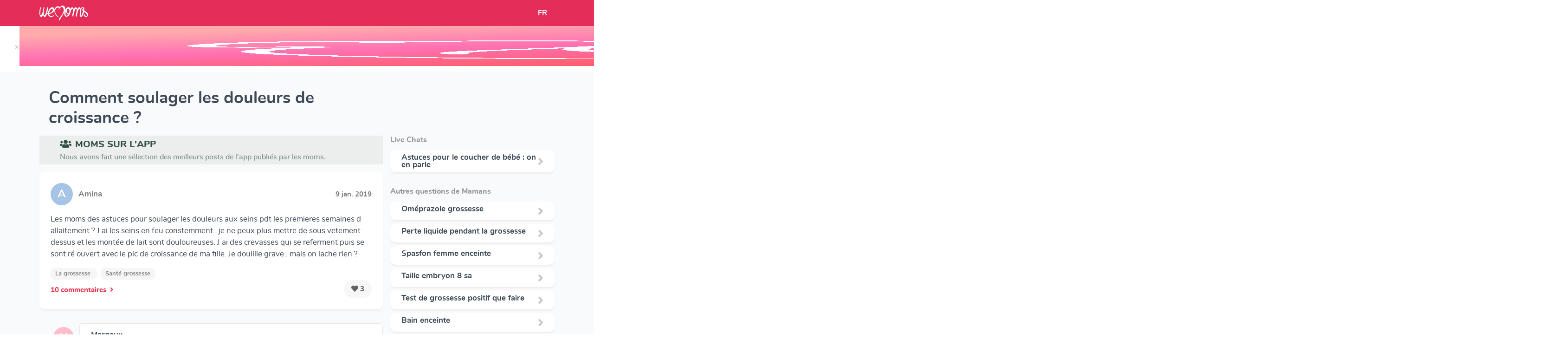

--- FILE ---
content_type: text/html; charset=utf-8
request_url: https://www.wemoms.fr/question/comment-soulager-les-douleurs-de-croissance
body_size: 109095
content:


<!DOCTYPE html>
<html>
  <head>

    <script>
      window.dataLayer = window.dataLayer || [];
    </script>

    <!-- Google Tag Manager -->
    <script>
      (function(w,d,s,l,i){w[l]=w[l]||[];w[l].push({'gtm.start':
      new Date().getTime(),event:'gtm.js'});var f=d.getElementsByTagName(s)[0],
      j=d.createElement(s),dl=l!='dataLayer'?'&l='+l:'';j.async=true;j.src=
      'https://www.googletagmanager.com/gtm.js?id='+i+dl;f.parentNode.insertBefore(j,f);
      })(window,document,'script','dataLayer','GTM-5PDK8RM');
    </script>
    <!-- End Google Tag Manager -->

    <link rel="stylesheet" media="all" href="https://dvdtmrjk6bu3u.cloudfront.net/packs/css/website-f04644b2.css" />
    <meta name="csrf-param" content="authenticity_token" />
<meta name="csrf-token" content="XSDs3sjMq4fY3ipme9PK/+toTEr7HnKPcDvBdb56iSetjPKZx3ZyYEqjc5im4kogr/+MLMDaN3nuu1dx3qu4NQ==" />
    <meta charset="UTF-8"/>
    <title>  Comment soulager les douleurs de croissance ?
</title>
    <meta name="viewport" content="width=device-width, initial-scale=1">
    <meta name="description" content="  Comment soulager les douleurs de croissance ?: Les moms des astuces pour soulager les douleurs aux seins pdt les premieres semaines d allaitement ? 
J ai les seins en feu constemment.. je ne peux...
"/>

    <link rel="canonical" href="https://www.wemoms.fr/question/comment-soulager-les-douleurs-de-croissance">
    <link rel="stylesheet" href="https://use.fontawesome.com/releases/v5.3.1/css/all.css" integrity="sha384-mzrmE5qonljUremFsqc01SB46JvROS7bZs3IO2EmfFsd15uHvIt+Y8vEf7N7fWAU" crossorigin="anonymous">
    <link rel="shortcut icon" href="https://dvdtmrjk6bu3u.cloudfront.net/packs/media/assets/images/favicon/favicon-b09f9e2cf29b454906ad0c38ca802abb.ico" type="image/x-icon">
    <link rel="icon" href="https://dvdtmrjk6bu3u.cloudfront.net/packs/media/assets/images/favicon/favicon-d6a7ebf971baed814598c8719ffa357d.png" type="image/png">
    <link rel="icon" sizes="32x32" href="https://dvdtmrjk6bu3u.cloudfront.net/packs/media/assets/images/favicon/favicon-32-60653ba7a5585ef0a08814fa944c69f6.png" type="image/png">
    <link rel="icon" sizes="64x64" href="https://dvdtmrjk6bu3u.cloudfront.net/packs/media/assets/images/favicon/favicon-64-5b00438504ccc203784ef69e049f45c2.png" type="image/png">
    <link rel="icon" sizes="96x96" href="https://dvdtmrjk6bu3u.cloudfront.net/packs/media/assets/images/favicon/favicon-96-eacd2c418dabde7e415c61d3e1eedb8f.png" type="image/png">
    <script src="https://cdn.jsdelivr.net/npm/vanilla-lazyload@8.17.0/dist/lazyload.min.js"></script>
    <script src="https://cdnjs.cloudflare.com/ajax/libs/jquery/3.4.1/jquery.min.js"></script>
    <script src="//cdn.jsdelivr.net/gh/kenwheeler/slick@1.8.1/slick/slick.min.js"></script>

    <script src="https://stackpath.bootstrapcdn.com/bootstrap/4.1.3/js/bootstrap.min.js" integrity="sha384-ChfqqxuZUCnJSK3+MXmPNIyE6ZbWh2IMqE241rYiqJxyMiZ6OW/JmZQ5stwEULTy" crossorigin="anonymous"></script>
        <script type="application/ld+json">
      [
        {
          "@context": "http://schema.org",
          "@type": "BreadcrumbList",
          "itemListElement": [
              {
                  "@type": "ListItem",
                  "position": 1,
                  "item": {
                      "@id": "https://www.wemoms.fr/themes",
                      "name": "Accueil"
                  }
              }, {
                  "@type": "ListItem",
                  "position": 2,
                  "item": {
                      "@id": "https://www.wemoms.fr/themes/la-grossesse",
                      "name": "La grossesse"
                  }
              }, {
                  "@type": "ListItem",
                  "position": 3,
                  "item": {
                      "@id": "https://www.wemoms.fr/dossiers/sante-grossesse",
                      "name": "Santé grossesse"
                  }
              }
          ]
        },
        {
          "@context": "http://schema.org",
          "@type": "Article",
          "headline": "Comment soulager les douleurs de croissance ?",
          "datePublished": "2019-02-15 14:13:20 UTC",
          "dateModified": "2022-11-17 10:22:26 UTC",
          "description": "Comment soulager les douleurs de croissance ?",
          "mainEntityOfPage": {
            "@type": "WebPage",
            "@id": "https://www.wemoms.fr/question/comment-soulager-les-douleurs-de-croissance",
            "name": "Comment soulager les douleurs de croissance ?"
          },
          "publisher": {
            "@type": "Organization",
            "name": "Wemoms"
          },
          "author": {
            "@type": "Person",
            "name": "WeMoms"
          }
        }
        ,
        {
          "@context": "http://schema.org",
          "@type": "DiscussionForumPosting",
          "text": "Les moms des astuces pour soulager les douleurs aux seins pdt les premieres semaines d allaitement ? 
J ai les seins en feu constemment.. je ne peux...",
          "headline": "Les moms des astuces pour soulager les douleurs aux seins pdt les premieres semaines d allaitement ? 
J ai ...",
          "commentCount": "10",
          "datePublished": "2019-01-09 22:56:45 UTC",
          "dateModified": "2019-01-09 22:56:45 UTC",
          "publisher" : {
            "@type": "Organization",
            "name": "Wemoms"
          },
          "interactionStatistic": [
            {
              "@type": "InteractionCounter",
              "userInteractionCount": "10",
              "interactionType": {
                "@type": "Action",
                "name": "http://schema.org/CommentAction"
              }
            }, {
              "@type": "InteractionCounter",
              "userInteractionCount": "3",
              "interactionType": {
                "@type": "Action",
                "name": "http://schema.org/LikeAction"
              }
            }
          ],
          "author": {
            "@type": "Person",
            "name": "Amina"
          },
          "comment": [
            {
              "@type": "Comment",
              "datePublished": "2019-01-09 22:59:46 UTC",
              "dateModified": "2019-01-09 22:59:46 UTC",
              "text": "On m&#39;a parlé des coquillages d&#39;allaitement ou des coupelles d&#39;argent pour l&#39;allaitement, pour une cicatrisation en milieu humide avec ton lait maternel !..."
              ,
              "author": {
                "@type": "Person",
                "name": "Margaux"
              }
            },
            {
              "@type": "Comment",
              "datePublished": "2019-01-09 23:03:51 UTC",
              "dateModified": "2019-01-09 23:03:51 UTC",
              "text": "@Marlyas j attend mes coquillages d allaitement ? en esperant qu ils arrivent vite ! Merci pour ta reponse Margaux !"
              ,
              "author": {
                "@type": "Person",
                "name": "Amina"
              }
            },
            {
              "@type": "Comment",
              "datePublished": "2019-01-09 23:04:50 UTC",
              "dateModified": "2019-01-09 23:04:50 UTC",
              "text": "@Laila-Neylah0310 ooh les feuilles de choux je connaissais pas ! Ca se pose comme ça ? Merci bcp"
              ,
              "author": {
                "@type": "Person",
                "name": "Amina"
              }
            },
            {
              "@type": "Comment",
              "datePublished": "2019-01-09 22:56:45 UTC",
              "dateModified": "2019-01-09 22:56:45 UTC",
              "text": "Les moms des astuces pour soulager les douleurs aux seins pdt les premieres semaines d allaitement ? 
J ai les seins en feu constemment.. je ne peux...",
              "author": {
                "@type": "Person",
                "name": "Amina"
              }
            }
          ]
        }
        ,
        {
          "@context": "http://schema.org",
          "@type": "DiscussionForumPosting",
          "text": "Bonsoir tout le monde.
J&amp;#39;aimerai savoir s&amp;#39;il y a des moms qui ont des remèdes pour les douleurs de croissance de votre bout de chou. Au niveau...",
          "headline": "Bonsoir tout le monde.
J&amp;amp;#39;aimerai savoir s&amp;amp;#39;il y a des moms qui ont des remèdes pour les doul...",
          "commentCount": "4",
          "datePublished": "2018-11-06 23:08:23 UTC",
          "dateModified": "2018-11-06 23:08:23 UTC",
          "publisher" : {
            "@type": "Organization",
            "name": "Wemoms"
          },
          "interactionStatistic": [
            {
              "@type": "InteractionCounter",
              "userInteractionCount": "4",
              "interactionType": {
                "@type": "Action",
                "name": "http://schema.org/CommentAction"
              }
            }, {
              "@type": "InteractionCounter",
              "userInteractionCount": "0",
              "interactionType": {
                "@type": "Action",
                "name": "http://schema.org/LikeAction"
              }
            }
          ],
          "author": {
            "@type": "Person",
            "name": "Marinou"
          },
          "comment": [
            {
              "@type": "Comment",
              "datePublished": "2018-11-07 00:11:10 UTC",
              "dateModified": "2018-11-07 00:11:10 UTC",
              "text": "Tu as vu un médecin ?"
              ,
              "author": {
                "@type": "Person",
                "name": "? Erosela-el-Licornasse?"
              }
            },
            {
              "@type": "Comment",
              "datePublished": "2018-11-07 01:58:07 UTC",
              "dateModified": "2018-11-07 01:58:07 UTC",
              "text": "@mysteria2018 non non pas du tout"
              ,
              "author": {
                "@type": "Person",
                "name": "Marinou"
              }
            },
            {
              "@type": "Comment",
              "datePublished": "2018-11-07 05:20:01 UTC",
              "dateModified": "2018-11-07 05:20:01 UTC",
              "text": "Ma fille n&#39;a jamais eu mal. ?"
              ,
              "author": {
                "@type": "Person",
                "name": "Ophélie"
              }
            },
            {
              "@type": "Comment",
              "datePublished": "2018-11-06 23:08:23 UTC",
              "dateModified": "2018-11-06 23:08:23 UTC",
              "text": "Bonsoir tout le monde.
J&amp;#39;aimerai savoir s&amp;#39;il y a des moms qui ont des remèdes pour les douleurs de croissance de votre bout de chou. Au niveau...",
              "author": {
                "@type": "Person",
                "name": "Marinou"
              }
            }
          ]
        }
        ,
        {
          "@context": "http://schema.org",
          "@type": "DiscussionForumPosting",
          "text": "Hello. Comment différenciez-vous douleurs liées au rgo et pic de croissance ? Depuis midi, mon fils de 5 semaines et 2 jours pleure énormément ! Seul...",
          "headline": "Hello. Comment différenciez-vous douleurs liées au rgo et pic de croissance ? Depuis midi, mon fils de 5 se...",
          "commentCount": "3",
          "datePublished": "2018-10-11 13:56:29 UTC",
          "dateModified": "2018-10-11 13:56:29 UTC",
          "publisher" : {
            "@type": "Organization",
            "name": "Wemoms"
          },
          "interactionStatistic": [
            {
              "@type": "InteractionCounter",
              "userInteractionCount": "3",
              "interactionType": {
                "@type": "Action",
                "name": "http://schema.org/CommentAction"
              }
            }, {
              "@type": "InteractionCounter",
              "userInteractionCount": "0",
              "interactionType": {
                "@type": "Action",
                "name": "http://schema.org/LikeAction"
              }
            }
          ],
          "author": {
            "@type": "Person",
            "name": "Laetitia"
          },
          "comment": [
            {
              "@type": "Comment",
              "datePublished": "2018-10-11 15:14:11 UTC",
              "dateModified": "2018-10-11 15:14:11 UTC",
              "text": "Pr le savoir malheureusement faut attendre. Le pic ne dure que quelques jours si ca passe c’etait ca. "
              ,
              "author": {
                "@type": "Person",
                "name": "Nathalie"
              }
            },
            {
              "@type": "Comment",
              "datePublished": "2018-10-11 15:32:58 UTC",
              "dateModified": "2018-10-11 15:32:58 UTC",
              "text": "@Nathevanleo c’est ce que je craignais ? bon ben je vais vivre ça comme un pic et on verra. Merci pour ta réponse "
              ,
              "author": {
                "@type": "Person",
                "name": "Laetitia"
              }
            },
            {
              "@type": "Comment",
              "datePublished": "2018-10-12 00:18:16 UTC",
              "dateModified": "2018-10-12 00:18:16 UTC",
              "text": "Je confirme... c’est bien un pic (enfin j’espère sinon aïe aïe aïe quand il le fera !) il réclame le sein toutes les heures, pleurs inconsolables... ça..."
              ,
              "author": {
                "@type": "Person",
                "name": "Laetitia"
              }
            },
            {
              "@type": "Comment",
              "datePublished": "2018-10-11 13:56:29 UTC",
              "dateModified": "2018-10-11 13:56:29 UTC",
              "text": "Hello. Comment différenciez-vous douleurs liées au rgo et pic de croissance ? Depuis midi, mon fils de 5 semaines et 2 jours pleure énormément ! Seul...",
              "author": {
                "@type": "Person",
                "name": "Laetitia"
              }
            }
          ]
        }
        ,
        {
          "@context": "http://schema.org",
          "@type": "DiscussionForumPosting",
          "text": "Je pense que je suis en plein pic de croissance de 9semaine .. j’ai une douleur au sein gauche sur le côté externe au niveau du bras, cette nuit il...",
          "headline": "Je pense que je suis en plein pic de croissance de 9semaine .. j’ai une douleur au sein gauche sur le côté ...",
          "commentCount": "6",
          "datePublished": "2018-09-14 11:49:33 UTC",
          "dateModified": "2018-09-14 11:49:33 UTC",
          "publisher" : {
            "@type": "Organization",
            "name": "Wemoms"
          },
          "interactionStatistic": [
            {
              "@type": "InteractionCounter",
              "userInteractionCount": "6",
              "interactionType": {
                "@type": "Action",
                "name": "http://schema.org/CommentAction"
              }
            }, {
              "@type": "InteractionCounter",
              "userInteractionCount": "0",
              "interactionType": {
                "@type": "Action",
                "name": "http://schema.org/LikeAction"
              }
            }
          ],
          "author": {
            "@type": "Person",
            "name": "licorne 🦄   "
          },
          "comment": [
            {
              "@type": "Comment",
              "datePublished": "2018-09-14 12:01:31 UTC",
              "dateModified": "2018-09-14 12:01:31 UTC",
              "text": "C&#39;est un canal bouché.  Fait téter bébé en position de la louve dessus , son menton sur la zone douloureuse."
              ,
              "author": {
                "@type": "Person",
                "name": "?????? . ???"
              }
            },
            {
              "@type": "Comment",
              "datePublished": "2018-09-14 12:07:40 UTC",
              "dateModified": "2018-09-14 12:07:40 UTC",
              "text": "@Midori.Nor super merci je vais essayer "
              ,
              "author": {
                "@type": "Person",
                "name": "licorne 🦄   "
              }
            },
            {
              "@type": "Comment",
              "datePublished": "2018-09-14 12:10:52 UTC",
              "dateModified": "2018-09-14 12:10:52 UTC",
              "text": "Moi j’ai eu sa, je la faisais téter principalement sur ce seins et je massait pr que la douleur passe après un jour j’avais déjà plus rien "
              ,
              "author": {
                "@type": "Person",
                "name": "Marianna"
              }
            },
            {
              "@type": "Comment",
              "datePublished": "2018-09-14 11:49:33 UTC",
              "dateModified": "2018-09-14 11:49:33 UTC",
              "text": "Je pense que je suis en plein pic de croissance de 9semaine .. j’ai une douleur au sein gauche sur le côté externe au niveau du bras, cette nuit il...",
              "author": {
                "@type": "Person",
                "name": "licorne 🦄   "
              }
            }
          ]
        }
        ,
        {
          "@context": "http://schema.org",
          "@type": "DiscussionForumPosting",
          "text": "Coucou les Moms! Je sais que le sujet est récurent mais mon dieu cette période des coliques....! En plus ici on cumule avec le pic de croissance,...",
          "headline": "Coucou les Moms! Je sais que le sujet est récurent mais mon dieu cette période des coliques....! En plus ic...",
          "commentCount": "14",
          "datePublished": "2018-09-04 10:50:42 UTC",
          "dateModified": "2018-09-04 10:50:42 UTC",
          "publisher" : {
            "@type": "Organization",
            "name": "Wemoms"
          },
          "interactionStatistic": [
            {
              "@type": "InteractionCounter",
              "userInteractionCount": "14",
              "interactionType": {
                "@type": "Action",
                "name": "http://schema.org/CommentAction"
              }
            }, {
              "@type": "InteractionCounter",
              "userInteractionCount": "0",
              "interactionType": {
                "@type": "Action",
                "name": "http://schema.org/LikeAction"
              }
            }
          ],
          "author": {
            "@type": "Person",
            "name": "Audrey"
          },
          "comment": [
            {
              "@type": "Comment",
              "datePublished": "2018-09-04 10:54:54 UTC",
              "dateModified": "2018-09-04 10:54:54 UTC",
              "text": "Mon fils avait également de grosses coliques...pour soulager calmosine et lait action colique et bcp bcp de patience... ça n&#39;est pas simple mais ca passe..."
              ,
              "author": {
                "@type": "Person",
                "name": "Virginie "
              }
            },
            {
              "@type": "Comment",
              "datePublished": "2018-09-04 10:56:26 UTC",
              "dateModified": "2018-09-04 10:56:26 UTC",
              "text": "Moi sa a été tres dur jusqu&#39;a c&#39;est 3 mois osteo calmosine bio gaia rien y as fais il hurlais jour et nuit il etais allaiter exclusivement je te..."
              ,
              "author": {
                "@type": "Person",
                "name": "Julay"
              }
            },
            {
              "@type": "Comment",
              "datePublished": "2018-09-04 10:56:28 UTC",
              "dateModified": "2018-09-04 10:56:28 UTC",
              "text": "Le calmosine calme assez bien ma puce 
Et tous les matins 5 gouttes de biogaia dans le bibi "
              ,
              "author": {
                "@type": "Person",
                "name": "Marika"
              }
            },
            {
              "@type": "Comment",
              "datePublished": "2018-09-04 10:50:42 UTC",
              "dateModified": "2018-09-04 10:50:42 UTC",
              "text": "Coucou les Moms! Je sais que le sujet est récurent mais mon dieu cette période des coliques....! En plus ici on cumule avec le pic de croissance,...",
              "author": {
                "@type": "Person",
                "name": "Audrey"
              }
            }
          ]
        }
        ,
        {
          "@context": "http://schema.org",
          "@type": "DiscussionForumPosting",
          "text": "Pas tjr facile de grandire...

Ma grande vien de se réveiller en pleurant et en se plaignent de ces jambes...
(Je pense aux douleurs osseux au niveaux...",
          "headline": "Pas tjr facile de grandire...

Ma grande vien de se réveiller en pleurant et en se plaignent de ces jambes....",
          "commentCount": "3",
          "datePublished": "2018-03-08 23:39:19 UTC",
          "dateModified": "2018-03-08 23:39:19 UTC",
          "publisher" : {
            "@type": "Organization",
            "name": "Wemoms"
          },
          "interactionStatistic": [
            {
              "@type": "InteractionCounter",
              "userInteractionCount": "3",
              "interactionType": {
                "@type": "Action",
                "name": "http://schema.org/CommentAction"
              }
            }, {
              "@type": "InteractionCounter",
              "userInteractionCount": "0",
              "interactionType": {
                "@type": "Action",
                "name": "http://schema.org/LikeAction"
              }
            }
          ],
          "author": {
            "@type": "Person",
            "name": "🦄V@l&amp;nt!n&amp;🦄"
          },
          "comment": [
            {
              "@type": "Comment",
              "datePublished": "2018-03-08 23:48:14 UTC",
              "dateModified": "2018-03-08 23:48:14 UTC",
              "text": "Ma grande a des douleurs aux genoux à cause de sa poussée de croissance rapide et du fait qu&#39;elle monte beaucoup d&#39;escalier. Le doc lui a donné que des..."
              ,
              "author": {
                "@type": "Person",
                "name": "Α ɳ ι α"
              }
            },
            {
              "@type": "Comment",
              "datePublished": "2018-03-09 08:34:26 UTC",
              "dateModified": "2018-03-09 08:34:26 UTC",
              "text": "@Tasia59 merci de ta réponse... pour l&#39;arnigel j&#39;en ai en plus et je n&#39;y avait même pas pensé  !!!!!?
Elle a passé une bonne nuit après son réveil et ne..."
              ,
              "author": {
                "@type": "Person",
                "name": "🦄V@l&amp;nt!n&amp;🦄"
              }
            },
            {
              "@type": "Comment",
              "datePublished": "2018-03-09 13:41:10 UTC",
              "dateModified": "2018-03-09 13:41:10 UTC",
              "text": "Il existe aussi le rhume de hanche a cet âge , c&#39;est très douloureux"
              ,
              "author": {
                "@type": "Person",
                "name": "?Annah? ~ avrilette 2017 ? ~
fevriette 2023 ?  
"
              }
            },
            {
              "@type": "Comment",
              "datePublished": "2018-03-08 23:39:19 UTC",
              "dateModified": "2018-03-08 23:39:19 UTC",
              "text": "Pas tjr facile de grandire...

Ma grande vien de se réveiller en pleurant et en se plaignent de ces jambes...
(Je pense aux douleurs osseux au niveaux...",
              "author": {
                "@type": "Person",
                "name": "🦄V@l&amp;nt!n&amp;🦄"
              }
            }
          ]
        }
        ,
        {
          "@context": "http://schema.org",
          "@type": "DiscussionForumPosting",
          "text": "J’ai besoin de vos conseils ! 
Ma fille n’a jamais été une grosse mangeuse (a part quand elle n’était pas encore traitée pour son RGO et qu’elle...",
          "headline": "J’ai besoin de vos conseils ! 
Ma fille n’a jamais été une grosse mangeuse (a part quand elle n’était pas e...",
          "commentCount": "11",
          "datePublished": "2018-02-28 21:17:35 UTC",
          "dateModified": "2018-02-28 21:17:35 UTC",
          "publisher" : {
            "@type": "Organization",
            "name": "Wemoms"
          },
          "interactionStatistic": [
            {
              "@type": "InteractionCounter",
              "userInteractionCount": "11",
              "interactionType": {
                "@type": "Action",
                "name": "http://schema.org/CommentAction"
              }
            }, {
              "@type": "InteractionCounter",
              "userInteractionCount": "1",
              "interactionType": {
                "@type": "Action",
                "name": "http://schema.org/LikeAction"
              }
            }
          ],
          "author": {
            "@type": "Person",
            "name": "• ƐʍìӀìҽ • ♥️"
          },
          "comment": [
            {
              "@type": "Comment",
              "datePublished": "2018-02-28 21:17:57 UTC",
              "dateModified": "2018-02-28 21:17:57 UTC",
              "text": "Midi : soupe de légumes + viande ou poisson + féculents (non maison) + Un petit suisse et/ou une compote 
Goûter : environ 250ml de lait de croissance +..."
              ,
              "author": {
                "@type": "Person",
                "name": "• ƐʍìӀìҽ • ♥️"
              }
            },
            {
              "@type": "Comment",
              "datePublished": "2018-02-28 21:21:17 UTC",
              "dateModified": "2018-02-28 21:21:17 UTC",
              "text": "Mes fils pas trop gros mangeurs ont vite arrêté les bibs le soir. La pediatre me disait que si ya 500ml de lait par jour c&#39;est bon. À priori de ton côté..."
              ,
              "author": {
                "@type": "Person",
                "name": "cupcake"
              }
            },
            {
              "@type": "Comment",
              "datePublished": "2018-02-28 21:30:28 UTC",
              "dateModified": "2018-02-28 21:30:28 UTC",
              "text": "@cupcakous pardon, il y a une erreur dans mon post : mon docteur me dit d’arrêter absolument le lait le soir ! 
Mais ma fille ne veut que ça.. du rien..."
              ,
              "author": {
                "@type": "Person",
                "name": "• ƐʍìӀìҽ • ♥️"
              }
            },
            {
              "@type": "Comment",
              "datePublished": "2018-02-28 21:17:35 UTC",
              "dateModified": "2018-02-28 21:17:35 UTC",
              "text": "J’ai besoin de vos conseils ! 
Ma fille n’a jamais été une grosse mangeuse (a part quand elle n’était pas encore traitée pour son RGO et qu’elle...",
              "author": {
                "@type": "Person",
                "name": "• ƐʍìӀìҽ • ♥️"
              }
            }
          ]
        }
        ,
        {
          "@context": "http://schema.org",
          "@type": "DiscussionForumPosting",
          "text": "Help les filles.
Savez vous comment soulager les douleurs de croissance ma fille s&amp;#39;est encore réveillée avec des douleurs dans les jambes je sais pas...",
          "headline": "Help les filles.
Savez vous comment soulager les douleurs de croissance ma fille s&amp;amp;#39;est encore révei...",
          "commentCount": "8",
          "datePublished": "2017-08-19 20:51:57 UTC",
          "dateModified": "2017-08-19 20:51:57 UTC",
          "publisher" : {
            "@type": "Organization",
            "name": "Wemoms"
          },
          "interactionStatistic": [
            {
              "@type": "InteractionCounter",
              "userInteractionCount": "8",
              "interactionType": {
                "@type": "Action",
                "name": "http://schema.org/CommentAction"
              }
            }, {
              "@type": "InteractionCounter",
              "userInteractionCount": "1",
              "interactionType": {
                "@type": "Action",
                "name": "http://schema.org/LikeAction"
              }
            }
          ],
          "author": {
            "@type": "Person",
            "name": "Audrey"
          },
          "comment": [
            {
              "@type": "Comment",
              "datePublished": "2017-08-19 21:07:22 UTC",
              "dateModified": "2017-08-19 21:07:22 UTC",
              "text": "Des douleurs de croissance ? Ca existe ? Comment tu sais qu&#39;elle a mal ? "
              ,
              "author": {
                "@type": "Person",
                "name": "Ûmm des Gremlins  👑"
              }
            },
            {
              "@type": "Comment",
              "datePublished": "2017-08-19 21:21:58 UTC",
              "dateModified": "2017-08-19 21:21:58 UTC",
              "text": "@Tansou et oui hélas ça existe tous les enfants n&#39;en souffrent pas ça peut commencer entre 3 ans et l&#39;adolescence.
Elle se réveille en pleurant et me dit..."
              ,
              "author": {
                "@type": "Person",
                "name": "Audrey"
              }
            },
            {
              "@type": "Comment",
              "datePublished": "2017-08-19 21:24:58 UTC",
              "dateModified": "2017-08-19 21:24:58 UTC",
              "text": "@Pepette71 Oh La pauvre bichette .. Ca doit être horrible .. c&#39;est les os qui lui font mal du coup Non ? Quand Moi Jai trop froid aux jambes j&#39;ai mal aux..."
              ,
              "author": {
                "@type": "Person",
                "name": "Ûmm des Gremlins  👑"
              }
            },
            {
              "@type": "Comment",
              "datePublished": "2017-08-19 20:51:57 UTC",
              "dateModified": "2017-08-19 20:51:57 UTC",
              "text": "Help les filles.
Savez vous comment soulager les douleurs de croissance ma fille s&amp;#39;est encore réveillée avec des douleurs dans les jambes je sais pas...",
              "author": {
                "@type": "Person",
                "name": "Audrey"
              }
            }
          ]
        }
      ]
    </script>

  </head>

  <body>
      <input type="hidden" value=" G-0T1PFZ6ZXW" id="gtmid">
    <!-- Google Tag Manager (noscript) -->
    <noscript>
      <iframe src="https://www.googletagmanager.com/ns.html?id=GTM-5PDK8RM"
    height="0" width="0" style="display:none;visibility:hidden">
      </iframe>
    </noscript>
    <!-- End Google Tag Manager (noscript) -->
    <script src="https://dvdtmrjk6bu3u.cloudfront.net/packs/js/website-406467352359972a6994.js"></script>
    

          <input type="hidden" value="https://secure.adnxs.com/seg?add=32992610&t=2" class="audience-tag-socio-demo">
    <!-- End of event snippet: Please do not remove -->

    <script async>
      
      function createRedirectionWithTimeout(href, target, opt_timeout) {
        var called = false;
        function fn() {
          if (!called) {
            called = true;
            window.open(href, target)
          }
        }
        setTimeout(fn, opt_timeout || 1000);
        return fn;
      }

      $( document ).ready(function() {
          function redirectToStore(context){
    let eventCategory = "open_join_modal/" + context

    gtag('event', 'click', {'event_category': eventCategory, 'event_label': ''})

    gtag('event', 'click', {'event_category': "link_out/appstore", 'event_label': 'join_modal'})

    let linkPattern = "https://app.adjust.com/7mlq65q?campaign=website&creative=[CONTEXT]"
    let url = linkPattern.replace("[CONTEXT]", "join_modal_" + context)

    window.open(url)
  }

        var myLazyLoad = new LazyLoad({
          elements_selector: ".lazy"
        });
        // Sends events to GA when a link has a "data-ga-category" attribute
        $('a[data-ga-category]').click(function(event) {
          event.preventDefault();

          var ga_category = $(this).data('ga-category');
          var ga_action = 'click';
          var ga_label = $(this).data('ga-label');
          var href = $(this).attr("href")
          var target = $(this).attr("target")

          if(target == null) {
            target = "_self"
          }

          gtag('event', 'click', {
            'event_category': ga_category,
            'event_label': ga_label,
            'event_callback': createRedirectionWithTimeout(href, target)
            }
          );
        });
      });
    </script>
        <div class="smart-banner display-none">
      <div class="smart-banner-box display-none">
        <div style="height: 86px; margin-top: -10px; display: flex; position: relative">
          <a href="#close" class="close-banner" style="color: rgba(0, 0, 0, .3); margin: auto; padding-top: 4px; left: -18px;
        top: 24px;">&times;</a>
        </div>
        <div style="height: 86px; margin-top: -10px; display: flex">
          <img src="https://dvdtmrjk6bu3u.cloudfront.net/packs/media/assets/images/logo/app-logo-baby-86534e63c3a0df335581987d05dd48b1.jpg" alt="Logo Wemoms" class="icon"/>
        </div>
        <div style="width: 100%; display: flex; justify-content: space-between; height: 86px; margin-top: -14px">
          <div style="color: #2E2929; line-height: 20px; width: 170px; margin: auto 0">
            WeMoms Pregnancy Baby Tracker
          </div>
          <div style="margin: auto 0">
            <a id="downloadLink" href="https://app.adjust.com/7mlq65q" style="padding-bottom: 5px; padding-top: 4px" class="nav-button-link py-md-2" target="_blank">Télécharger l&#39;App</a>
          </div>
        </div>
      </div>
    </div>
    <div class="smart-banner-detail display-none" style="color: rgb(130, 127, 127); font-size: 12px; padding-top: 40px; margin-left: 102px; margin-bottom: -36px">
      Track your Baby's Growth in 3D
    </div>
  <div class="content-page">
    <header>
  <nav class="navbar navbar-expand-md app">
    <div class="container">

      <a class="navbar-brand ml-3 ml-md-0" href="https://www.wemoms.fr/">
        <img src="https://dvdtmrjk6bu3u.cloudfront.net/packs/media/assets/images/logo/logo_wemoms_white-0b9e6faa02175caf7d38f3d2df3724f6.svg" alt="Logo Wemoms"/>
      </a>

      <div class="collapse navbar-collapse" id="navbarSupportedContent">
        <div class="navbar-nav mr-auto mt-2 mt-lg-0">
          <ul class="navbar-nav">
          </ul>
        </div>
      </div>

        <div class="d-flex">
          <div class="nav-item dropdown">
            <a class="nav-link" href="#" id="navbarDropdown" role="button" data-target="dropdownLanguages" data-toggle="dropdown" aria-haspopup="true" aria-expanded="false">
              FR
            </a>
            <div id="dropdownLanguages" class="dropdown-menu" aria-labelledby="navbarDropdown">
              <a class="dropdown-item" href="https://www.wemoms.fr">FR</a>
              <a class="dropdown-item" href="https://www.wemoms.com">EN</a>
            </div>
          </div>
        </div>



    </div>
  </nav>
</header>

    




  <div class="container keyword-page">
    <div class="row no-gutters">
      <div class="col-12 col-lg-8">
        <div>
          

          <h1 class="mt-3 mb-3 ml-0 mr-0 pl-0 pr-0" style="margin-left: 20px !important; margin-right: 20px !important">Comment soulager les douleurs de croissance ?</h1>
        </div>
      </div>
    </div>

    <div class="row no-gutters">
      <div class="col-12 col-lg-8">
        <div class="block-breadcumb d-none"></div>
        <div>

    <div class="theme-section-title-green">
      <span class="mr-2"><i class="fas fa-users"></i></span>moms sur l&#39;app
      <div class="subtitle">
        Nous avons fait une sélection des meilleurs posts de l&#39;app publiés par les moms.
      </div>
    </div>
    <div class="feed pt-0 pt-md-3">
        <div class="post-card ">
    <div class="header" style="width: 100%; display: flex;">
      <div class="header-img-container d-flex" style="background-color: #A6C4E6">
        <div class="m-auto">A</div>
      </div>

        <div style="line-height: 48px; flex: 1 1; padding-left: 12px; color: #827F7F" class="text-left">
          <b>Amina</b>
        </div>
      <div style="margin: auto;">
        <span class="publication-date-info"> 9 jan. 2019</span>
      </div>
    </div>

    <div class="content">
      <div class="register pointer" data-register-context="open_post">
        <p class="content-text text-left">
          Les moms des astuces pour soulager les douleurs aux seins pdt les premieres semaines d allaitement ? 
J ai les seins en feu constemment.. je ne peux plus mettre de sous vetement dessus et les montée de lait sont douloureuses. J ai des crevasses qui se referment puis se sont ré ouvert avec le pic de croissance de ma fille. Je douiille grave.. mais on lache rien ?
        </p>
      </div>
    </div>
      <div class="mt-3">
        <span class="post-card-tag">
          <a href="https://www.wemoms.fr/themes/la-grossesse">
            La grossesse
          </a>
        </span>
        <span class="post-card-tag"><a href="https://www.wemoms.fr/dossiers/sante-grossesse">Santé grossesse</a></span>
      </div>

    <div class="footer-post justify-content-between">
      <div class="action comment-action register" data-register-context="comment">
        10 commentaires<i class="fas fa-angle-right ml-2"></i>
      </div>
      <div class="action like-action register" data-register-context="like">
        <i class="fas fa-heart"></i>
        3
      </div>
    </div>
</div>

  <div class="comment-section">
        <div class="comment pointer col-12 register" data-register-context="see_first_comment_post">
        <div class="author">
          <div class="author-img-container" style="background-color: #FFBDCA">
            <span style="width: 100%;">M</span>
          </div>
        </div>

        <div class="content ">
            <div>
              <b>Margaux</b>
            </div>
          <div class="content-text">
            On m&#39;a parlé des coquillages d&#39;allaitement ou des coupelles d&#39;argent pour l&#39;allaitement, pour une cicatrisation en milieu humide avec ton lait maternel ! Sinon je dirais être sein nu le plus possible, mettre ton lait sur tes tétons le plus possible aussi...
          </div>
          <div class="actions">
            <div>
              <span class="publication-date-info "> 9 jan. 2019</span>
            </div>
            <div class="respond-action action register " data-register-context="reply_comment">
              <img src="https://dvdtmrjk6bu3u.cloudfront.net/packs/media/assets/images/content/reply-1d2b3c5753907ea36531b030e95b949f.png" alt="" class="">
              <p>Répondre</p>
            </div>
            <div class="like-action action register " data-register-context="like_comment">
              <img src="https://dvdtmrjk6bu3u.cloudfront.net/packs/media/assets/images/content/feed-like-b429a1e3f3389ac4a03fca9443b6a54e.png" alt="" class="">
              <p>1</p>
            </div>
          </div>
        </div>
    </div>
      <div class="register mt-3" data-register-context="see_more_comment_post">
        <div class="comments-more pointer fw-800">Voir la suite des commentaires</div>
      </div>
    <div class="comment pointer col-12 register" data-register-context="see_blurred_comments_post">
        <div class="author">
          <div class="author-img-container" style="background-color: #A6C4E6">
            <span style="width: 100%;">A</span>
          </div>
        </div>

        <div class="content blurred-text">
            <div>
              <b>Amina</b>
            </div>
          <div class="content-text">
            j attend mes coquillages d allaitement ? en esperant qu ils arrivent vite ! Merci pour ta reponse Margaux !
          </div>
          <div class="actions">
            <div>
              <span class="publication-date-info blurred-img"> 9 jan. 2019</span>
            </div>
            <div class="respond-action action register blurred-text" data-register-context="reply_comment">
              <img src="https://dvdtmrjk6bu3u.cloudfront.net/packs/media/assets/images/content/reply-1d2b3c5753907ea36531b030e95b949f.png" alt="" class="blurred-img">
              <p>Répondre</p>
            </div>
            <div class="like-action action register blurred-text" data-register-context="like_comment">
              <img src="https://dvdtmrjk6bu3u.cloudfront.net/packs/media/assets/images/content/feed-like-b429a1e3f3389ac4a03fca9443b6a54e.png" alt="" class="blurred-img">
              <p>0</p>
            </div>
          </div>
        </div>
    </div>
    <div class="comment pointer col-12 register" data-register-context="see_blurred_comments_post">
        <div class="author">
          <div class="author-img-container" style="background-color: #A6C4E6">
            <span style="width: 100%;">A</span>
          </div>
        </div>

        <div class="content blurred-text">
            <div>
              <b>Amina</b>
            </div>
          <div class="content-text">
            ooh les feuilles de choux je connaissais pas ! Ca se pose comme ça ? Merci bcp
          </div>
          <div class="actions">
            <div>
              <span class="publication-date-info blurred-img"> 9 jan. 2019</span>
            </div>
            <div class="respond-action action register blurred-text" data-register-context="reply_comment">
              <img src="https://dvdtmrjk6bu3u.cloudfront.net/packs/media/assets/images/content/reply-1d2b3c5753907ea36531b030e95b949f.png" alt="" class="blurred-img">
              <p>Répondre</p>
            </div>
            <div class="like-action action register blurred-text" data-register-context="like_comment">
              <img src="https://dvdtmrjk6bu3u.cloudfront.net/packs/media/assets/images/content/feed-like-b429a1e3f3389ac4a03fca9443b6a54e.png" alt="" class="blurred-img">
              <p>2</p>
            </div>
          </div>
        </div>
    </div>

  </div>
  <hr class="posts-hr">
  <div class="post-card ">
    <div class="header" style="width: 100%; display: flex;">
      <div class="header-img-container d-flex" style="background-color: #A6C4E6">
        <div class="m-auto">M</div>
      </div>

        <div style="line-height: 48px; flex: 1 1; padding-left: 12px; color: #827F7F" class="text-left">
          <b>Marinou</b>
        </div>
      <div style="margin: auto;">
        <span class="publication-date-info"> 6 nov. 2018</span>
      </div>
    </div>

    <div class="content">
      <div class="register pointer" data-register-context="open_post">
        <p class="content-text text-left">
          Bonsoir tout le monde.
J&#39;aimerai savoir s&#39;il y a des moms qui ont des remèdes pour les douleurs de croissance de votre bout de chou. Au niveau des genoux. Pour les soulager un peu
Merci 
        </p>
      </div>
    </div>
      <div class="mt-3">
        <span class="post-card-tag">
          <a href="https://www.wemoms.fr/themes/la-grossesse">
            La grossesse
          </a>
        </span>
        <span class="post-card-tag"><a href="https://www.wemoms.fr/dossiers/sante-grossesse">Santé grossesse</a></span>
      </div>

    <div class="footer-post justify-content-between">
      <div class="action comment-action register" data-register-context="comment">
        4 commentaires<i class="fas fa-angle-right ml-2"></i>
      </div>
      <div class="action like-action register" data-register-context="like">
        <i class="fas fa-heart"></i>
        0
      </div>
    </div>
</div>

  <div class="comment-section">
        <div class="comment pointer col-12 register" data-register-context="see_first_comment_post">
        <div class="author">
          <div class="author-img-container" style="background-color: #FFC085">
            <span style="width: 100%;">?</span>
          </div>
        </div>

        <div class="content ">
            <div>
              <b>? Erosela-el-Licornasse?</b>
            </div>
          <div class="content-text">
            Tu as vu un médecin ?
          </div>
          <div class="actions">
            <div>
              <span class="publication-date-info "> 7 nov. 2018</span>
            </div>
            <div class="respond-action action register " data-register-context="reply_comment">
              <img src="https://dvdtmrjk6bu3u.cloudfront.net/packs/media/assets/images/content/reply-1d2b3c5753907ea36531b030e95b949f.png" alt="" class="">
              <p>Répondre</p>
            </div>
            <div class="like-action action register " data-register-context="like_comment">
              <img src="https://dvdtmrjk6bu3u.cloudfront.net/packs/media/assets/images/content/feed-like-b429a1e3f3389ac4a03fca9443b6a54e.png" alt="" class="">
              <p>0</p>
            </div>
          </div>
        </div>
    </div>
      <div class="register mt-3" data-register-context="see_more_comment_post">
        <div class="comments-more pointer fw-800">Voir la suite des commentaires</div>
      </div>
    <div class="comment pointer col-12 register" data-register-context="see_blurred_comments_post">
        <div class="author">
          <div class="author-img-container" style="background-color: #A6C4E6">
            <span style="width: 100%;">M</span>
          </div>
        </div>

        <div class="content blurred-text">
            <div>
              <b>Marinou</b>
            </div>
          <div class="content-text">
            non non pas du tout
          </div>
          <div class="actions">
            <div>
              <span class="publication-date-info blurred-img"> 7 nov. 2018</span>
            </div>
            <div class="respond-action action register blurred-text" data-register-context="reply_comment">
              <img src="https://dvdtmrjk6bu3u.cloudfront.net/packs/media/assets/images/content/reply-1d2b3c5753907ea36531b030e95b949f.png" alt="" class="blurred-img">
              <p>Répondre</p>
            </div>
            <div class="like-action action register blurred-text" data-register-context="like_comment">
              <img src="https://dvdtmrjk6bu3u.cloudfront.net/packs/media/assets/images/content/feed-like-b429a1e3f3389ac4a03fca9443b6a54e.png" alt="" class="blurred-img">
              <p>0</p>
            </div>
          </div>
        </div>
    </div>
    <div class="comment pointer col-12 register" data-register-context="see_blurred_comments_post">
        <div class="author">
          <div class="author-img-container" style="background-color: #FBE89A">
            <span style="width: 100%;">O</span>
          </div>
        </div>

        <div class="content blurred-text">
            <div>
              <b>Ophélie</b>
            </div>
          <div class="content-text">
            Ma fille n&#39;a jamais eu mal. ?
          </div>
          <div class="actions">
            <div>
              <span class="publication-date-info blurred-img"> 7 nov. 2018</span>
            </div>
            <div class="respond-action action register blurred-text" data-register-context="reply_comment">
              <img src="https://dvdtmrjk6bu3u.cloudfront.net/packs/media/assets/images/content/reply-1d2b3c5753907ea36531b030e95b949f.png" alt="" class="blurred-img">
              <p>Répondre</p>
            </div>
            <div class="like-action action register blurred-text" data-register-context="like_comment">
              <img src="https://dvdtmrjk6bu3u.cloudfront.net/packs/media/assets/images/content/feed-like-b429a1e3f3389ac4a03fca9443b6a54e.png" alt="" class="blurred-img">
              <p>0</p>
            </div>
          </div>
        </div>
    </div>

  </div>
  <hr class="posts-hr">
  <div class="post-card ">
    <div class="header" style="width: 100%; display: flex;">
      <div class="header-img-container d-flex" style="background-color: #FFC085">
        <div class="m-auto">L</div>
      </div>

        <div style="line-height: 48px; flex: 1 1; padding-left: 12px; color: #827F7F" class="text-left">
          <b>Laetitia</b>
        </div>
      <div style="margin: auto;">
        <span class="publication-date-info">11 oct. 2018</span>
      </div>
    </div>

    <div class="content">
      <div class="register pointer" data-register-context="open_post">
        <p class="content-text text-left">
          Hello. Comment différenciez-vous douleurs liées au rgo et pic de croissance ? Depuis midi, mon fils de 5 semaines et 2 jours pleure énormément ! Seul mon sein le calme mais je sais qu’en cas de reflux, boire du lait les soulage... Il est sous gaviscon, gumilk et bio Gaia depuis 1 semaine pour rgo interne et externe. J’ai l’impression que ses douleurs ont empiré (les régurgitations, ça va, c’est pareil qu’avant) mais il n’a jamais pleuré autant ! Je suis à bout ! Ça me rassurerait de me dire que c’est le pic de croissance...
        </p>
      </div>
    </div>
      <div class="mt-3">
        <span class="post-card-tag">
          <a href="https://www.wemoms.fr/themes/la-grossesse">
            La grossesse
          </a>
        </span>
        <span class="post-card-tag"><a href="https://www.wemoms.fr/dossiers/sante-grossesse">Santé grossesse</a></span>
      </div>

    <div class="footer-post justify-content-between">
      <div class="action comment-action register" data-register-context="comment">
        3 commentaires<i class="fas fa-angle-right ml-2"></i>
      </div>
      <div class="action like-action register" data-register-context="like">
        <i class="fas fa-heart"></i>
        0
      </div>
    </div>
</div>

  <div class="comment-section">
        <div class="comment pointer col-12 register" data-register-context="see_first_comment_post">
        <div class="author">
          <div class="author-img-container" style="background-color: #FF9ECB">
            <span style="width: 100%;">N</span>
          </div>
        </div>

        <div class="content ">
            <div>
              <b>Nathalie</b>
            </div>
          <div class="content-text">
            Pr le savoir malheureusement faut attendre. Le pic ne dure que quelques jours si ca passe c’etait ca. 
          </div>
          <div class="actions">
            <div>
              <span class="publication-date-info ">11 oct. 2018</span>
            </div>
            <div class="respond-action action register " data-register-context="reply_comment">
              <img src="https://dvdtmrjk6bu3u.cloudfront.net/packs/media/assets/images/content/reply-1d2b3c5753907ea36531b030e95b949f.png" alt="" class="">
              <p>Répondre</p>
            </div>
            <div class="like-action action register " data-register-context="like_comment">
              <img src="https://dvdtmrjk6bu3u.cloudfront.net/packs/media/assets/images/content/feed-like-b429a1e3f3389ac4a03fca9443b6a54e.png" alt="" class="">
              <p>0</p>
            </div>
          </div>
        </div>
    </div>
      <div class="register mt-3" data-register-context="see_more_comment_post">
        <div class="comments-more pointer fw-800">Voir la suite des commentaires</div>
      </div>
    <div class="comment pointer col-12 register" data-register-context="see_blurred_comments_post">
        <div class="author">
          <div class="author-img-container" style="background-color: #FFC085">
            <span style="width: 100%;">L</span>
          </div>
        </div>

        <div class="content blurred-text">
            <div>
              <b>Laetitia</b>
            </div>
          <div class="content-text">
            c’est ce que je craignais ? bon ben je vais vivre ça comme un pic et on verra. Merci pour ta réponse 
          </div>
          <div class="actions">
            <div>
              <span class="publication-date-info blurred-img">11 oct. 2018</span>
            </div>
            <div class="respond-action action register blurred-text" data-register-context="reply_comment">
              <img src="https://dvdtmrjk6bu3u.cloudfront.net/packs/media/assets/images/content/reply-1d2b3c5753907ea36531b030e95b949f.png" alt="" class="blurred-img">
              <p>Répondre</p>
            </div>
            <div class="like-action action register blurred-text" data-register-context="like_comment">
              <img src="https://dvdtmrjk6bu3u.cloudfront.net/packs/media/assets/images/content/feed-like-b429a1e3f3389ac4a03fca9443b6a54e.png" alt="" class="blurred-img">
              <p>1</p>
            </div>
          </div>
        </div>
    </div>
    <div class="comment pointer col-12 register" data-register-context="see_blurred_comments_post">
        <div class="author">
          <div class="author-img-container" style="background-color: #FFC085">
            <span style="width: 100%;">L</span>
          </div>
        </div>

        <div class="content blurred-text">
            <div>
              <b>Laetitia</b>
            </div>
          <div class="content-text">
            Je confirme... c’est bien un pic (enfin j’espère sinon aïe aïe aïe quand il le fera !) il réclame le sein toutes les heures, pleurs inconsolables... ça me rassure que ce ne soit pas le rgo qui s’est intensifié 
          </div>
          <div class="actions">
            <div>
              <span class="publication-date-info blurred-img">12 oct. 2018</span>
            </div>
            <div class="respond-action action register blurred-text" data-register-context="reply_comment">
              <img src="https://dvdtmrjk6bu3u.cloudfront.net/packs/media/assets/images/content/reply-1d2b3c5753907ea36531b030e95b949f.png" alt="" class="blurred-img">
              <p>Répondre</p>
            </div>
            <div class="like-action action register blurred-text" data-register-context="like_comment">
              <img src="https://dvdtmrjk6bu3u.cloudfront.net/packs/media/assets/images/content/feed-like-b429a1e3f3389ac4a03fca9443b6a54e.png" alt="" class="blurred-img">
              <p>0</p>
            </div>
          </div>
        </div>
    </div>

  </div>
  <hr class="posts-hr">
  <div class="post-card ">
    <div class="header" style="width: 100%; display: flex;">
      <div class="header-img-container d-flex" style="background-color: #FFBDCA">
        <div class="m-auto">l</div>
      </div>

        <div style="line-height: 48px; flex: 1 1; padding-left: 12px; color: #827F7F" class="text-left">
          <b>licorne 🦄   </b>
        </div>
      <div style="margin: auto;">
        <span class="publication-date-info">14 sept. 2018</span>
      </div>
    </div>

    <div class="content">
      <div class="register pointer" data-register-context="open_post">
        <p class="content-text text-left">
          Je pense que je suis en plein pic de croissance de 9semaine .. j’ai une douleur au sein gauche sur le côté externe au niveau du bras, cette nuit il était engorgé et pas l’autre.. malgré qu’il est tété! Des idées de ce que ça pourrait être, et comment soulager? Des Mum qui ont eu la même chose ? Est ce que ça va passer une fois le pics de croissance passé ? 
        </p>
      </div>
    </div>
      <div class="mt-3">
        <span class="post-card-tag">
          <a href="https://www.wemoms.fr/themes/la-grossesse">
            La grossesse
          </a>
        </span>
        <span class="post-card-tag"><a href="https://www.wemoms.fr/dossiers/sante-grossesse">Santé grossesse</a></span>
      </div>

    <div class="footer-post justify-content-between">
      <div class="action comment-action register" data-register-context="comment">
        6 commentaires<i class="fas fa-angle-right ml-2"></i>
      </div>
      <div class="action like-action register" data-register-context="like">
        <i class="fas fa-heart"></i>
        0
      </div>
    </div>
</div>

  <div class="comment-section">
        <div class="comment pointer col-12 register" data-register-context="see_first_comment_post">
        <div class="author">
          <div class="author-img-container" style="background-color: #FFA7A8">
            <span style="width: 100%;">?</span>
          </div>
        </div>

        <div class="content ">
            <div>
              <b>?????? . ???</b>
            </div>
          <div class="content-text">
            C&#39;est un canal bouché.  Fait téter bébé en position de la louve dessus , son menton sur la zone douloureuse.
          </div>
          <div class="actions">
            <div>
              <span class="publication-date-info ">14 sept. 2018</span>
            </div>
            <div class="respond-action action register " data-register-context="reply_comment">
              <img src="https://dvdtmrjk6bu3u.cloudfront.net/packs/media/assets/images/content/reply-1d2b3c5753907ea36531b030e95b949f.png" alt="" class="">
              <p>Répondre</p>
            </div>
            <div class="like-action action register " data-register-context="like_comment">
              <img src="https://dvdtmrjk6bu3u.cloudfront.net/packs/media/assets/images/content/feed-like-b429a1e3f3389ac4a03fca9443b6a54e.png" alt="" class="">
              <p>1</p>
            </div>
          </div>
        </div>
    </div>
      <div class="register mt-3" data-register-context="see_more_comment_post">
        <div class="comments-more pointer fw-800">Voir la suite des commentaires</div>
      </div>
    <div class="comment pointer col-12 register" data-register-context="see_blurred_comments_post">
        <div class="author">
          <div class="author-img-container" style="background-color: #FFBDCA">
            <span style="width: 100%;">l</span>
          </div>
        </div>

        <div class="content blurred-text">
            <div>
              <b>licorne 🦄   </b>
            </div>
          <div class="content-text">
            super merci je vais essayer 
          </div>
          <div class="actions">
            <div>
              <span class="publication-date-info blurred-img">14 sept. 2018</span>
            </div>
            <div class="respond-action action register blurred-text" data-register-context="reply_comment">
              <img src="https://dvdtmrjk6bu3u.cloudfront.net/packs/media/assets/images/content/reply-1d2b3c5753907ea36531b030e95b949f.png" alt="" class="blurred-img">
              <p>Répondre</p>
            </div>
            <div class="like-action action register blurred-text" data-register-context="like_comment">
              <img src="https://dvdtmrjk6bu3u.cloudfront.net/packs/media/assets/images/content/feed-like-b429a1e3f3389ac4a03fca9443b6a54e.png" alt="" class="blurred-img">
              <p>0</p>
            </div>
          </div>
        </div>
    </div>
    <div class="comment pointer col-12 register" data-register-context="see_blurred_comments_post">
        <div class="author">
          <div class="author-img-container" style="background-color: #B3FFDD">
            <span style="width: 100%;">M</span>
          </div>
        </div>

        <div class="content blurred-text">
            <div>
              <b>Marianna</b>
            </div>
          <div class="content-text">
            Moi j’ai eu sa, je la faisais téter principalement sur ce seins et je massait pr que la douleur passe après un jour j’avais déjà plus rien 
          </div>
          <div class="actions">
            <div>
              <span class="publication-date-info blurred-img">14 sept. 2018</span>
            </div>
            <div class="respond-action action register blurred-text" data-register-context="reply_comment">
              <img src="https://dvdtmrjk6bu3u.cloudfront.net/packs/media/assets/images/content/reply-1d2b3c5753907ea36531b030e95b949f.png" alt="" class="blurred-img">
              <p>Répondre</p>
            </div>
            <div class="like-action action register blurred-text" data-register-context="like_comment">
              <img src="https://dvdtmrjk6bu3u.cloudfront.net/packs/media/assets/images/content/feed-like-b429a1e3f3389ac4a03fca9443b6a54e.png" alt="" class="blurred-img">
              <p>1</p>
            </div>
          </div>
        </div>
    </div>

  </div>
  <hr class="posts-hr">
  <div class="post-card ">
    <div class="header" style="width: 100%; display: flex;">
      <div class="header-img-container d-flex" style="background-color: #FFC9D8">
        <div class="m-auto">A</div>
      </div>

        <div style="line-height: 48px; flex: 1 1; padding-left: 12px; color: #827F7F" class="text-left">
          <b>Audrey</b>
        </div>
      <div style="margin: auto;">
        <span class="publication-date-info"> 4 sept. 2018</span>
      </div>
    </div>

    <div class="content">
      <div class="register pointer" data-register-context="open_post">
        <p class="content-text text-left">
          Coucou les Moms! Je sais que le sujet est récurent mais mon dieu cette période des coliques....! En plus ici on cumule avec le pic de croissance, c’est vraiment très dur à gérer. Je n’arrive pas à soulager ses douleurs, elle hurle tellement elle souffre. Et j’attends le rdv avec la pédiatre pour changer de lait... des mamans qui s’en sont sorties? Ahaha 
        </p>
      </div>
    </div>
      <div class="mt-3">
        <span class="post-card-tag">
          <a href="https://www.wemoms.fr/themes/la-grossesse">
            La grossesse
          </a>
        </span>
        <span class="post-card-tag"><a href="https://www.wemoms.fr/dossiers/sante-grossesse">Santé grossesse</a></span>
      </div>

    <div class="footer-post justify-content-between">
      <div class="action comment-action register" data-register-context="comment">
        14 commentaires<i class="fas fa-angle-right ml-2"></i>
      </div>
      <div class="action like-action register" data-register-context="like">
        <i class="fas fa-heart"></i>
        0
      </div>
    </div>
</div>

  <div class="comment-section">
        <div class="comment pointer col-12 register" data-register-context="see_first_comment_post">
        <div class="author">
          <div class="author-img-container" style="background-color: #A6C4E6">
            <span style="width: 100%;">V</span>
          </div>
        </div>

        <div class="content ">
            <div>
              <b>Virginie </b>
            </div>
          <div class="content-text">
            Mon fils avait également de grosses coliques...pour soulager calmosine et lait action colique et bcp bcp de patience... ça n&#39;est pas simple mais ca passe au bout de 2-3 mois courage
          </div>
          <div class="actions">
            <div>
              <span class="publication-date-info "> 4 sept. 2018</span>
            </div>
            <div class="respond-action action register " data-register-context="reply_comment">
              <img src="https://dvdtmrjk6bu3u.cloudfront.net/packs/media/assets/images/content/reply-1d2b3c5753907ea36531b030e95b949f.png" alt="" class="">
              <p>Répondre</p>
            </div>
            <div class="like-action action register " data-register-context="like_comment">
              <img src="https://dvdtmrjk6bu3u.cloudfront.net/packs/media/assets/images/content/feed-like-b429a1e3f3389ac4a03fca9443b6a54e.png" alt="" class="">
              <p>0</p>
            </div>
          </div>
        </div>
    </div>
      <div class="register mt-3" data-register-context="see_more_comment_post">
        <div class="comments-more pointer fw-800">Voir la suite des commentaires</div>
      </div>
    <div class="comment pointer col-12 register" data-register-context="see_blurred_comments_post">
        <div class="author">
          <div class="author-img-container" style="background-color: #FFA7A8">
            <span style="width: 100%;">J</span>
          </div>
        </div>

        <div class="content blurred-text">
            <div>
              <b>Julay</b>
            </div>
          <div class="content-text">
            Moi sa a été tres dur jusqu&#39;a c&#39;est 3 mois osteo calmosine bio gaia rien y as fais il hurlais jour et nuit il etais allaiter exclusivement je te conseille soit le lait modilac oeba sois un lait action colique
          </div>
          <div class="actions">
            <div>
              <span class="publication-date-info blurred-img"> 4 sept. 2018</span>
            </div>
            <div class="respond-action action register blurred-text" data-register-context="reply_comment">
              <img src="https://dvdtmrjk6bu3u.cloudfront.net/packs/media/assets/images/content/reply-1d2b3c5753907ea36531b030e95b949f.png" alt="" class="blurred-img">
              <p>Répondre</p>
            </div>
            <div class="like-action action register blurred-text" data-register-context="like_comment">
              <img src="https://dvdtmrjk6bu3u.cloudfront.net/packs/media/assets/images/content/feed-like-b429a1e3f3389ac4a03fca9443b6a54e.png" alt="" class="blurred-img">
              <p>0</p>
            </div>
          </div>
        </div>
    </div>
    <div class="comment pointer col-12 register" data-register-context="see_blurred_comments_post">
        <div class="author">
          <div class="author-img-container" style="background-color: #B3FFDD">
            <span style="width: 100%;">M</span>
          </div>
        </div>

        <div class="content blurred-text">
            <div>
              <b>Marika</b>
            </div>
          <div class="content-text">
            Le calmosine calme assez bien ma puce 
Et tous les matins 5 gouttes de biogaia dans le bibi 
          </div>
          <div class="actions">
            <div>
              <span class="publication-date-info blurred-img"> 4 sept. 2018</span>
            </div>
            <div class="respond-action action register blurred-text" data-register-context="reply_comment">
              <img src="https://dvdtmrjk6bu3u.cloudfront.net/packs/media/assets/images/content/reply-1d2b3c5753907ea36531b030e95b949f.png" alt="" class="blurred-img">
              <p>Répondre</p>
            </div>
            <div class="like-action action register blurred-text" data-register-context="like_comment">
              <img src="https://dvdtmrjk6bu3u.cloudfront.net/packs/media/assets/images/content/feed-like-b429a1e3f3389ac4a03fca9443b6a54e.png" alt="" class="blurred-img">
              <p>0</p>
            </div>
          </div>
        </div>
    </div>

  </div>
  <hr class="posts-hr">
  <div class="post-card ">
    <div class="header" style="width: 100%; display: flex;">
      <div class="header-img-container d-flex" style="background-color: #AEE9F5">
        <div class="m-auto">🦄</div>
      </div>

        <div style="line-height: 48px; flex: 1 1; padding-left: 12px; color: #827F7F" class="text-left">
          <b>🦄V@l&amp;nt!n&amp;🦄</b>
        </div>
      <div style="margin: auto;">
        <span class="publication-date-info"> 8 mar. 2018</span>
      </div>
    </div>

    <div class="content">
      <div class="register pointer" data-register-context="open_post">
        <p class="content-text text-left">
          Pas tjr facile de grandire...

Ma grande vien de se réveiller en pleurant et en se plaignent de ces jambes...
(Je pense aux douleurs osseux au niveaux de ces genoux du a sa croissance...?)
J&#39;ai du lui donné un sachet de doliprane pour la soulager. 
Est ce le voltaraine ou autre crème pourrai suffire pour la soulager?
Ma pauvre amour... ?
        </p>
      </div>
    </div>
      <div class="mt-3">
        <span class="post-card-tag">
          <a href="https://www.wemoms.fr/themes/la-grossesse">
            La grossesse
          </a>
        </span>
        <span class="post-card-tag"><a href="https://www.wemoms.fr/dossiers/sante-grossesse">Santé grossesse</a></span>
      </div>

    <div class="footer-post justify-content-between">
      <div class="action comment-action register" data-register-context="comment">
        3 commentaires<i class="fas fa-angle-right ml-2"></i>
      </div>
      <div class="action like-action register" data-register-context="like">
        <i class="fas fa-heart"></i>
        0
      </div>
    </div>
</div>

  <div class="comment-section">
        <div class="comment pointer col-12 register" data-register-context="see_first_comment_post">
        <div class="author">
          <div class="author-img-container" style="background-color: #B3FFDD">
            <span style="width: 100%;">Α</span>
          </div>
        </div>

        <div class="content ">
            <div>
              <b>Α ɳ ι α</b>
            </div>
          <div class="content-text">
            Ma grande a des douleurs aux genoux à cause de sa poussée de croissance rapide et du fait qu&#39;elle monte beaucoup d&#39;escalier. Le doc lui a donné que des anti douleur - Aspegic -  à prendre  (en plus d&#39;examens) 
Le voltarene je ne pense pas que ça soit bon à son âge. C&#39;est anti-inflammatoire en plus...
Elle avait essayer une crème homéopathique - sur conseil de la pharmacienne - Ce n&#39;est pas miraculeux mais ça la soulage un peu :

ARNIGEL est un médicament homéopathique traditionnellement utilisé dans le traitement local d&#39;appoint en traumatologie bénigne en l&#39;absence de plaie (ecchymoses, contusions, fatigue musculaire…) chez l&#39;adulte et l&#39;enfant à partir de 1 an.
          </div>
          <div class="actions">
            <div>
              <span class="publication-date-info "> 8 mar. 2018</span>
            </div>
            <div class="respond-action action register " data-register-context="reply_comment">
              <img src="https://dvdtmrjk6bu3u.cloudfront.net/packs/media/assets/images/content/reply-1d2b3c5753907ea36531b030e95b949f.png" alt="" class="">
              <p>Répondre</p>
            </div>
            <div class="like-action action register " data-register-context="like_comment">
              <img src="https://dvdtmrjk6bu3u.cloudfront.net/packs/media/assets/images/content/feed-like-b429a1e3f3389ac4a03fca9443b6a54e.png" alt="" class="">
              <p>1</p>
            </div>
          </div>
        </div>
    </div>
      <div class="register mt-3" data-register-context="see_more_comment_post">
        <div class="comments-more pointer fw-800">Voir la suite des commentaires</div>
      </div>
    <div class="comment pointer col-12 register" data-register-context="see_blurred_comments_post">
        <div class="author">
          <div class="author-img-container" style="background-color: #AEE9F5">
            <span style="width: 100%;">🦄</span>
          </div>
        </div>

        <div class="content blurred-text">
            <div>
              <b>🦄V@l&amp;nt!n&amp;🦄</b>
            </div>
          <div class="content-text">
            merci de ta réponse... pour l&#39;arnigel j&#39;en ai en plus et je n&#39;y avait même pas pensé  !!!!!?
Elle a passé une bonne nuit après son réveil et ne se plein plus pour l&#39;instant... 
Je tente la prochaine fois ?
          </div>
          <div class="actions">
            <div>
              <span class="publication-date-info blurred-img"> 9 mar. 2018</span>
            </div>
            <div class="respond-action action register blurred-text" data-register-context="reply_comment">
              <img src="https://dvdtmrjk6bu3u.cloudfront.net/packs/media/assets/images/content/reply-1d2b3c5753907ea36531b030e95b949f.png" alt="" class="blurred-img">
              <p>Répondre</p>
            </div>
            <div class="like-action action register blurred-text" data-register-context="like_comment">
              <img src="https://dvdtmrjk6bu3u.cloudfront.net/packs/media/assets/images/content/feed-like-b429a1e3f3389ac4a03fca9443b6a54e.png" alt="" class="blurred-img">
              <p>1</p>
            </div>
          </div>
        </div>
    </div>
    <div class="comment pointer col-12 register" data-register-context="see_blurred_comments_post">
        <div class="author">
          <div class="author-img-container" style="background-color: #B3FFDD">
            <span style="width: 100%;">?</span>
          </div>
        </div>

        <div class="content blurred-text">
            <div>
              <b>?Annah? ~ avrilette 2017 ? ~
fe...</b>
            </div>
          <div class="content-text">
            Il existe aussi le rhume de hanche a cet âge , c&#39;est très douloureux
          </div>
          <div class="actions">
            <div>
              <span class="publication-date-info blurred-img"> 9 mar. 2018</span>
            </div>
            <div class="respond-action action register blurred-text" data-register-context="reply_comment">
              <img src="https://dvdtmrjk6bu3u.cloudfront.net/packs/media/assets/images/content/reply-1d2b3c5753907ea36531b030e95b949f.png" alt="" class="blurred-img">
              <p>Répondre</p>
            </div>
            <div class="like-action action register blurred-text" data-register-context="like_comment">
              <img src="https://dvdtmrjk6bu3u.cloudfront.net/packs/media/assets/images/content/feed-like-b429a1e3f3389ac4a03fca9443b6a54e.png" alt="" class="blurred-img">
              <p>0</p>
            </div>
          </div>
        </div>
    </div>

  </div>
  <hr class="posts-hr">
  <div class="post-card ">
    <div class="header" style="width: 100%; display: flex;">
      <div class="header-img-container d-flex" style="background-color: #C2F4CF">
        <div class="m-auto">•</div>
      </div>

        <div style="line-height: 48px; flex: 1 1; padding-left: 12px; color: #827F7F" class="text-left">
          <b>• ƐʍìӀìҽ • ♥️</b>
        </div>
      <div style="margin: auto;">
        <span class="publication-date-info">28 fév. 2018</span>
      </div>
    </div>

    <div class="content">
      <div class="register pointer" data-register-context="open_post">
        <p class="content-text text-left">
          J’ai besoin de vos conseils ! 
Ma fille n’a jamais été une grosse mangeuse (a part quand elle n’était pas encore traitée pour son RGO et qu’elle mangeait pour soulager sa douleur)

Elle a 12 mois. 
Elle boit environ 250ml de lait de croissance le matin  ⬇️⬇️
        </p>
      </div>
    </div>
      <div class="mt-3">
        <span class="post-card-tag">
          <a href="https://www.wemoms.fr/themes/la-grossesse">
            La grossesse
          </a>
        </span>
        <span class="post-card-tag"><a href="https://www.wemoms.fr/dossiers/sante-grossesse">Santé grossesse</a></span>
      </div>

    <div class="footer-post justify-content-between">
      <div class="action comment-action register" data-register-context="comment">
        11 commentaires<i class="fas fa-angle-right ml-2"></i>
      </div>
      <div class="action like-action register" data-register-context="like">
        <i class="fas fa-heart"></i>
        1
      </div>
    </div>
</div>

  <div class="comment-section">
        <div class="comment pointer col-12 register" data-register-context="see_first_comment_post">
        <div class="author">
          <div class="author-img-container" style="background-color: #C2F4CF">
            <span style="width: 100%;">•</span>
          </div>
        </div>

        <div class="content ">
            <div>
              <b>• ƐʍìӀìҽ • ♥️</b>
            </div>
          <div class="content-text">
            Midi : soupe de légumes + viande ou poisson + féculents (non maison) + Un petit suisse et/ou une compote 
Goûter : environ 250ml de lait de croissance + petit suisse ou compote 

Jusqu’à ses 11 mois environ elle buvait un biberon le soir, mais bcp me disaient que je devait lui donner de la soupe, et comme elle se réveillait la nuit depuis quelques temps pour manger, on a commencé à lui donner soupe de légumes + féculents (non maison) et une compote.
Mais elle réclamait tjs certaines nuits.

Depuis 3 jours elle refuse tout le soir, sauf le biberon. Mais s’endort mieux et dort mieux (j’espère que cette nuit sera comme les 2 précédentes : sans réveil). 

Le « problème » c’est que ma docteur (on ne voit pas de Pediatre) me dit que je dois absolument de lui donner du lait le soir....

Je ne sais plus quoi faire/quoi penser ! ?
          </div>
          <div class="actions">
            <div>
              <span class="publication-date-info ">28 fév. 2018</span>
            </div>
            <div class="respond-action action register " data-register-context="reply_comment">
              <img src="https://dvdtmrjk6bu3u.cloudfront.net/packs/media/assets/images/content/reply-1d2b3c5753907ea36531b030e95b949f.png" alt="" class="">
              <p>Répondre</p>
            </div>
            <div class="like-action action register " data-register-context="like_comment">
              <img src="https://dvdtmrjk6bu3u.cloudfront.net/packs/media/assets/images/content/feed-like-b429a1e3f3389ac4a03fca9443b6a54e.png" alt="" class="">
              <p>1</p>
            </div>
          </div>
        </div>
    </div>
      <div class="register mt-3" data-register-context="see_more_comment_post">
        <div class="comments-more pointer fw-800">Voir la suite des commentaires</div>
      </div>
    <div class="comment pointer col-12 register" data-register-context="see_blurred_comments_post">
        <div class="author">
          <div class="author-img-container" style="background-color: #FFD980">
            <span style="width: 100%;">c</span>
          </div>
        </div>

        <div class="content blurred-text">
            <div>
              <b>cupcake</b>
            </div>
          <div class="content-text">
            Mes fils pas trop gros mangeurs ont vite arrêté les bibs le soir. La pediatre me disait que si ya 500ml de lait par jour c&#39;est bon. À priori de ton côté c est ok aussi. Il faudrait que tu arrives à trouver les besoins quotidiens d un bébé pour verifier. Après moi je dis si elle grandit et grossit bien qu&#39;elle est dans les courbes etc. Que son développement est bon c&#39;est ok !
          </div>
          <div class="actions">
            <div>
              <span class="publication-date-info blurred-img">28 fév. 2018</span>
            </div>
            <div class="respond-action action register blurred-text" data-register-context="reply_comment">
              <img src="https://dvdtmrjk6bu3u.cloudfront.net/packs/media/assets/images/content/reply-1d2b3c5753907ea36531b030e95b949f.png" alt="" class="blurred-img">
              <p>Répondre</p>
            </div>
            <div class="like-action action register blurred-text" data-register-context="like_comment">
              <img src="https://dvdtmrjk6bu3u.cloudfront.net/packs/media/assets/images/content/feed-like-b429a1e3f3389ac4a03fca9443b6a54e.png" alt="" class="blurred-img">
              <p>0</p>
            </div>
          </div>
        </div>
    </div>
    <div class="comment pointer col-12 register" data-register-context="see_blurred_comments_post">
        <div class="author">
          <div class="author-img-container" style="background-color: #C2F4CF">
            <span style="width: 100%;">•</span>
          </div>
        </div>

        <div class="content blurred-text">
            <div>
              <b>• ƐʍìӀìҽ • ♥️</b>
            </div>
          <div class="content-text">
            pardon, il y a une erreur dans mon post : mon docteur me dit d’arrêter absolument le lait le soir ! 
Mais ma fille ne veut que ça.. du rien d’autre ??
          </div>
          <div class="actions">
            <div>
              <span class="publication-date-info blurred-img">28 fév. 2018</span>
            </div>
            <div class="respond-action action register blurred-text" data-register-context="reply_comment">
              <img src="https://dvdtmrjk6bu3u.cloudfront.net/packs/media/assets/images/content/reply-1d2b3c5753907ea36531b030e95b949f.png" alt="" class="blurred-img">
              <p>Répondre</p>
            </div>
            <div class="like-action action register blurred-text" data-register-context="like_comment">
              <img src="https://dvdtmrjk6bu3u.cloudfront.net/packs/media/assets/images/content/feed-like-b429a1e3f3389ac4a03fca9443b6a54e.png" alt="" class="blurred-img">
              <p>0</p>
            </div>
          </div>
        </div>
    </div>

  </div>
  <hr class="posts-hr">
  <div class="post-card ">
    <div class="header" style="width: 100%; display: flex;">
      <div class="header-img-container d-flex" style="background-color: #AEE9F5">
        <div class="m-auto">A</div>
      </div>

        <div style="line-height: 48px; flex: 1 1; padding-left: 12px; color: #827F7F" class="text-left">
          <b>Audrey</b>
        </div>
      <div style="margin: auto;">
        <span class="publication-date-info">19 août 2017</span>
      </div>
    </div>

    <div class="content">
      <div class="register pointer" data-register-context="open_post">
        <p class="content-text text-left">
          Help les filles.
Savez vous comment soulager les douleurs de croissance ma fille s&#39;est encore réveillée avec des douleurs dans les jambes je sais pas comment la soulager
        </p>
      </div>
    </div>
      <div class="mt-3">
        <span class="post-card-tag">
          <a href="https://www.wemoms.fr/themes/la-grossesse">
            La grossesse
          </a>
        </span>
        <span class="post-card-tag"><a href="https://www.wemoms.fr/dossiers/sante-grossesse">Santé grossesse</a></span>
      </div>

    <div class="footer-post justify-content-between">
      <div class="action comment-action register" data-register-context="comment">
        8 commentaires<i class="fas fa-angle-right ml-2"></i>
      </div>
      <div class="action like-action register" data-register-context="like">
        <i class="fas fa-heart"></i>
        1
      </div>
    </div>
</div>

  <div class="comment-section">
        <div class="comment pointer col-12 register" data-register-context="see_first_comment_post">
        <div class="author">
          <div class="author-img-container" style="background-color: #FFC085">
            <span style="width: 100%;">Û</span>
          </div>
        </div>

        <div class="content ">
            <div>
              <b>Ûmm des Gremlins  👑</b>
            </div>
          <div class="content-text">
            Des douleurs de croissance ? Ca existe ? Comment tu sais qu&#39;elle a mal ? 
          </div>
          <div class="actions">
            <div>
              <span class="publication-date-info ">19 août 2017</span>
            </div>
            <div class="respond-action action register " data-register-context="reply_comment">
              <img src="https://dvdtmrjk6bu3u.cloudfront.net/packs/media/assets/images/content/reply-1d2b3c5753907ea36531b030e95b949f.png" alt="" class="">
              <p>Répondre</p>
            </div>
            <div class="like-action action register " data-register-context="like_comment">
              <img src="https://dvdtmrjk6bu3u.cloudfront.net/packs/media/assets/images/content/feed-like-b429a1e3f3389ac4a03fca9443b6a54e.png" alt="" class="">
              <p>0</p>
            </div>
          </div>
        </div>
    </div>
      <div class="register mt-3" data-register-context="see_more_comment_post">
        <div class="comments-more pointer fw-800">Voir la suite des commentaires</div>
      </div>
    <div class="comment pointer col-12 register" data-register-context="see_blurred_comments_post">
        <div class="author">
          <div class="author-img-container" style="background-color: #AEE9F5">
            <span style="width: 100%;">A</span>
          </div>
        </div>

        <div class="content blurred-text">
            <div>
              <b>Audrey</b>
            </div>
          <div class="content-text">
            et oui hélas ça existe tous les enfants n&#39;en souffrent pas ça peut commencer entre 3 ans et l&#39;adolescence.
Elle se réveille en pleurant et me dit exactement où elle a mal.
Et c&#39;est toujours dans les jambes et la elle a beaucoup grandit ces derniers mois donc je suis sûre que c&#39;est ça et j&#39;ai eu confirmation du médecin mais il dit qu&#39;il n&#39;y a pas de traitement
          </div>
          <div class="actions">
            <div>
              <span class="publication-date-info blurred-img">19 août 2017</span>
            </div>
            <div class="respond-action action register blurred-text" data-register-context="reply_comment">
              <img src="https://dvdtmrjk6bu3u.cloudfront.net/packs/media/assets/images/content/reply-1d2b3c5753907ea36531b030e95b949f.png" alt="" class="blurred-img">
              <p>Répondre</p>
            </div>
            <div class="like-action action register blurred-text" data-register-context="like_comment">
              <img src="https://dvdtmrjk6bu3u.cloudfront.net/packs/media/assets/images/content/feed-like-b429a1e3f3389ac4a03fca9443b6a54e.png" alt="" class="blurred-img">
              <p>2</p>
            </div>
          </div>
        </div>
    </div>
    <div class="comment pointer col-12 register" data-register-context="see_blurred_comments_post">
        <div class="author">
          <div class="author-img-container" style="background-color: #FFC085">
            <span style="width: 100%;">Û</span>
          </div>
        </div>

        <div class="content blurred-text">
            <div>
              <b>Ûmm des Gremlins  👑</b>
            </div>
          <div class="content-text">
            Oh La pauvre bichette .. Ca doit être horrible .. c&#39;est les os qui lui font mal du coup Non ? Quand Moi Jai trop froid aux jambes j&#39;ai mal aux os Et c&#39;est horrible, peut être un peu pareil pour Elle Non ? Et le doliprane Ca fait rien ? Peut être lui masser les jambes ?
          </div>
          <div class="actions">
            <div>
              <span class="publication-date-info blurred-img">19 août 2017</span>
            </div>
            <div class="respond-action action register blurred-text" data-register-context="reply_comment">
              <img src="https://dvdtmrjk6bu3u.cloudfront.net/packs/media/assets/images/content/reply-1d2b3c5753907ea36531b030e95b949f.png" alt="" class="blurred-img">
              <p>Répondre</p>
            </div>
            <div class="like-action action register blurred-text" data-register-context="like_comment">
              <img src="https://dvdtmrjk6bu3u.cloudfront.net/packs/media/assets/images/content/feed-like-b429a1e3f3389ac4a03fca9443b6a54e.png" alt="" class="blurred-img">
              <p>0</p>
            </div>
          </div>
        </div>
    </div>

  </div>
  <hr class="posts-hr">





    </div>
</div>
      </div>
      <div class="col-12 col-lg-4">
        <div class="sidecontent">
              <h3 class="section-title">Live Chats</h3>
    <div class="pb-3">
        <div class="post-card mb-2 py-0 mt-0">
          <div class="topic-article-folder external-link no-decoration pb-2 pt-2 d-flex justify-content-between">
            <div>
              <a href="https://www.wemoms.fr/livechat/astuces-pour-le-coucher-de-bebe-on-en-parle" data-ga-category="open_page/go_further" data-ga-label="article/sidebar">Astuces pour le coucher de bébé : on en parle</a>
            </div>
            <div class="d-flex my-auto color-light-grey">
              <i class="fas fa-angle-right color-light-grey fs-24"></i>
            </div>
          </div>
        </div>
    </div>

              <h3 class="section-title pt-2">Autres questions de Mamans</h3>
    <div class="pb-3">
        <div class="post-card mb-2 py-0 mt-0">
          <div class="topic-article-folder external-link no-decoration pb-2 pt-2 d-flex justify-content-between">
            <div>
              <a href="https://www.wemoms.fr/question/omeprazole-grossesse" data-ga-category="open_page/hot_keyword" data-ga-label="sidebar">
                Oméprazole grossesse
              </a>
            </div>
            <div class="d-flex my-auto color-light-grey">
              <i class="fas fa-angle-right color-light-grey fs-24"></i>
            </div>
          </div>
        </div>
        <div class="post-card mb-2 py-0 mt-0">
          <div class="topic-article-folder external-link no-decoration pb-2 pt-2 d-flex justify-content-between">
            <div>
              <a href="https://www.wemoms.fr/question/perte-liquide-grossesse" data-ga-category="open_page/hot_keyword" data-ga-label="sidebar">
                Perte liquide pendant la grossesse
              </a>
            </div>
            <div class="d-flex my-auto color-light-grey">
              <i class="fas fa-angle-right color-light-grey fs-24"></i>
            </div>
          </div>
        </div>
        <div class="post-card mb-2 py-0 mt-0">
          <div class="topic-article-folder external-link no-decoration pb-2 pt-2 d-flex justify-content-between">
            <div>
              <a href="https://www.wemoms.fr/question/spasfon-femme-enceinte" data-ga-category="open_page/hot_keyword" data-ga-label="sidebar">
                Spasfon femme enceinte
              </a>
            </div>
            <div class="d-flex my-auto color-light-grey">
              <i class="fas fa-angle-right color-light-grey fs-24"></i>
            </div>
          </div>
        </div>
        <div class="post-card mb-2 py-0 mt-0">
          <div class="topic-article-folder external-link no-decoration pb-2 pt-2 d-flex justify-content-between">
            <div>
              <a href="https://www.wemoms.fr/question/taille-embryon-8-sa" data-ga-category="open_page/hot_keyword" data-ga-label="sidebar">
                Taille embryon 8 sa
              </a>
            </div>
            <div class="d-flex my-auto color-light-grey">
              <i class="fas fa-angle-right color-light-grey fs-24"></i>
            </div>
          </div>
        </div>
        <div class="post-card mb-2 py-0 mt-0">
          <div class="topic-article-folder external-link no-decoration pb-2 pt-2 d-flex justify-content-between">
            <div>
              <a href="https://www.wemoms.fr/question/test-de-grossesse-positif-que-faire" data-ga-category="open_page/hot_keyword" data-ga-label="sidebar">
                Test de grossesse positif que faire
              </a>
            </div>
            <div class="d-flex my-auto color-light-grey">
              <i class="fas fa-angle-right color-light-grey fs-24"></i>
            </div>
          </div>
        </div>
        <div class="post-card mb-2 py-0 mt-0">
          <div class="topic-article-folder external-link no-decoration pb-2 pt-2 d-flex justify-content-between">
            <div>
              <a href="https://www.wemoms.fr/question/bain-enceinte" data-ga-category="open_page/hot_keyword" data-ga-label="sidebar">
                Bain enceinte
              </a>
            </div>
            <div class="d-flex my-auto color-light-grey">
              <i class="fas fa-angle-right color-light-grey fs-24"></i>
            </div>
          </div>
        </div>
        <div class="post-card mb-2 py-0 mt-0">
          <div class="topic-article-folder external-link no-decoration pb-2 pt-2 d-flex justify-content-between">
            <div>
              <a href="https://www.wemoms.fr/question/douleur-nombril-grossesse" data-ga-category="open_page/hot_keyword" data-ga-label="sidebar">
                Douleur nombril grossesse
              </a>
            </div>
            <div class="d-flex my-auto color-light-grey">
              <i class="fas fa-angle-right color-light-grey fs-24"></i>
            </div>
          </div>
        </div>
        <div class="post-card mb-2 py-0 mt-0">
          <div class="topic-article-folder external-link no-decoration pb-2 pt-2 d-flex justify-content-between">
            <div>
              <a href="https://www.wemoms.fr/question/echo-18-sa" data-ga-category="open_page/hot_keyword" data-ga-label="sidebar">
                Connaître le sexe à l&#39;echo 18 SA
              </a>
            </div>
            <div class="d-flex my-auto color-light-grey">
              <i class="fas fa-angle-right color-light-grey fs-24"></i>
            </div>
          </div>
        </div>
        <div class="post-card mb-2 py-0 mt-0">
          <div class="topic-article-folder external-link no-decoration pb-2 pt-2 d-flex justify-content-between">
            <div>
              <a href="https://www.wemoms.fr/question/echo-7-semaines" data-ga-category="open_page/hot_keyword" data-ga-label="sidebar">
                Echo 7 semaines
              </a>
            </div>
            <div class="d-flex my-auto color-light-grey">
              <i class="fas fa-angle-right color-light-grey fs-24"></i>
            </div>
          </div>
        </div>
        <div class="post-card mb-2 py-0 mt-0">
          <div class="topic-article-folder external-link no-decoration pb-2 pt-2 d-flex justify-content-between">
            <div>
              <a href="https://www.wemoms.fr/question/enceinte-avec-sterilet-cuivre-et-regles" data-ga-category="open_page/hot_keyword" data-ga-label="sidebar">
                Enceinte avec sterilet cuivre et règles
              </a>
            </div>
            <div class="d-flex my-auto color-light-grey">
              <i class="fas fa-angle-right color-light-grey fs-24"></i>
            </div>
          </div>
        </div>
    </div>

              <h3 class="section-title">Nouvelles questions</h3>
    <div class="pb-3">
        <div class="post-card mb-2 py-0 mt-0">
          <div class="topic-article-folder external-link no-decoration pb-2 pt-2 d-flex justify-content-between">
            <div>
              <a href="https://www.wemoms.fr/question/exercice-muscler-cuisse" data-ga-category="open_page/rollout_keyword" data-ga-label="sidebar">Exercice muscler cuisse</a>
            </div>
            <div class="d-flex my-auto color-light-grey">
              <i class="fas fa-angle-right color-light-grey fs-24"></i>
            </div>
          </div>
        </div>
        <div class="post-card mb-2 py-0 mt-0">
          <div class="topic-article-folder external-link no-decoration pb-2 pt-2 d-flex justify-content-between">
            <div>
              <a href="https://www.wemoms.fr/question/angine-tres-douloureuse" data-ga-category="open_page/rollout_keyword" data-ga-label="sidebar">Angine tres douloureuse</a>
            </div>
            <div class="d-flex my-auto color-light-grey">
              <i class="fas fa-angle-right color-light-grey fs-24"></i>
            </div>
          </div>
        </div>
        <div class="post-card mb-2 py-0 mt-0">
          <div class="topic-article-folder external-link no-decoration pb-2 pt-2 d-flex justify-content-between">
            <div>
              <a href="https://www.wemoms.fr/question/avoir-chaud-sans-raison" data-ga-category="open_page/rollout_keyword" data-ga-label="sidebar">Avoir chaud sans raison</a>
            </div>
            <div class="d-flex my-auto color-light-grey">
              <i class="fas fa-angle-right color-light-grey fs-24"></i>
            </div>
          </div>
        </div>
        <div class="post-card mb-2 py-0 mt-0">
          <div class="topic-article-folder external-link no-decoration pb-2 pt-2 d-flex justify-content-between">
            <div>
              <a href="https://www.wemoms.fr/question/blessure-dans-la-bouche" data-ga-category="open_page/rollout_keyword" data-ga-label="sidebar">Blessure dans la bouche</a>
            </div>
            <div class="d-flex my-auto color-light-grey">
              <i class="fas fa-angle-right color-light-grey fs-24"></i>
            </div>
          </div>
        </div>
        <div class="post-card mb-2 py-0 mt-0">
          <div class="topic-article-folder external-link no-decoration pb-2 pt-2 d-flex justify-content-between">
            <div>
              <a href="https://www.wemoms.fr/question/besoin-d-uriner-souvent" data-ga-category="open_page/rollout_keyword" data-ga-label="sidebar">Besoin d&#39;uriner souvent</a>
            </div>
            <div class="d-flex my-auto color-light-grey">
              <i class="fas fa-angle-right color-light-grey fs-24"></i>
            </div>
          </div>
        </div>
    </div>

            <h3 class="section-title mt-2">Les sujets du moment</h3>
  <div class="pb-3">
      <div class="post-card mb-2 py-0 mt-0">
        <div class="topic-article-folder external-link no-decoration pb-2 pt-2 d-flex justify-content-between">
          <div>
            <a href="https://www.wemoms.fr/questions/barriere-de-securite-escalier" data-ga-category="open_page/hotthreads" data-ga-label="sidebar">
              Installer une barrière de sécurité pour les escaliers
            </a>
          </div>
          <div class="d-flex my-auto color-light-grey">
            <i class="fas fa-angle-right color-light-grey fs-24"></i>
          </div>
        </div>
      </div>
      <div class="post-card mb-2 py-0 mt-0">
        <div class="topic-article-folder external-link no-decoration pb-2 pt-2 d-flex justify-content-between">
          <div>
            <a href="https://www.wemoms.fr/questions/barriere-securite-porte" data-ga-category="open_page/hotthreads" data-ga-label="sidebar">
              Une barrière de sécurité pour ta porte
            </a>
          </div>
          <div class="d-flex my-auto color-light-grey">
            <i class="fas fa-angle-right color-light-grey fs-24"></i>
          </div>
        </div>
      </div>
      <div class="post-card mb-2 py-0 mt-0">
        <div class="topic-article-folder external-link no-decoration pb-2 pt-2 d-flex justify-content-between">
          <div>
            <a href="https://www.wemoms.fr/questions/bloc-porte-securite-bebe" data-ga-category="open_page/hotthreads" data-ga-label="sidebar">
              Sécurité de bébé : le bloque-porte
            </a>
          </div>
          <div class="d-flex my-auto color-light-grey">
            <i class="fas fa-angle-right color-light-grey fs-24"></i>
          </div>
        </div>
      </div>
      <div class="post-card mb-2 py-0 mt-0">
        <div class="topic-article-folder external-link no-decoration pb-2 pt-2 d-flex justify-content-between">
          <div>
            <a href="https://www.wemoms.fr/questions/kit-securite-bebe" data-ga-category="open_page/hotthreads" data-ga-label="sidebar">
              Le kit sécurité bébé : ton nouvel ami
            </a>
          </div>
          <div class="d-flex my-auto color-light-grey">
            <i class="fas fa-angle-right color-light-grey fs-24"></i>
          </div>
        </div>
      </div>
      <div class="post-card mb-2 py-0 mt-0">
        <div class="topic-article-folder external-link no-decoration pb-2 pt-2 d-flex justify-content-between">
          <div>
            <a href="https://www.wemoms.fr/questions/bloque-placard-bebe" data-ga-category="open_page/hotthreads" data-ga-label="sidebar">
              Bloquer tes placards pour protéger bébé
            </a>
          </div>
          <div class="d-flex my-auto color-light-grey">
            <i class="fas fa-angle-right color-light-grey fs-24"></i>
          </div>
        </div>
      </div>
  </div>

        </div>
      </div>
    </div>

      <footer style="
  margin: auto;
  padding: 60px 20px;
  font-size: 18px;
  font-family: 'Sofia Pro';
  background-color: #FDF7F3;
  max-width: 100%;
  overflow-x: hidden;
  box-sizing: border-box;
">
  <!-- Réseaux sociaux -->
  <div style="display: flex; justify-content: center; gap: 24px;">
    <a href="https://www.instagram.com/wemoms" target="_blank">
      <img src="https://dvdtmrjk6bu3u.cloudfront.net/packs/media/assets/images/logo/instagram-black-973b687d5ef2d2d88756d00cf92fff2d.png" alt="Instagram" style="height: 24px;" />
    </a>
    <a href="https://www.facebook.com/wemoms.fr" target="_blank">
      <img src="https://dvdtmrjk6bu3u.cloudfront.net/packs/media/assets/images/logo/facebook-black-bf995ba5f27c7b51da501079eb27bbb2.png" alt="Facebook" style="height: 24px;" />
    </a>
    <a href="https://www.tiktok.com/@wemoms" target="_blank">
      <img src="https://dvdtmrjk6bu3u.cloudfront.net/packs/media/assets/images/logo/tiktok-black-d85a1fef46edd87ab458e37b3c6a5c83.png" alt="TikTok" style="height: 24px;" />
    </a>
  </div>

  <!-- Ligne -->
  <div style="margin: 24px auto; width: 80%; height: 1px; background-color: #E0E0E0;"></div>

  <!-- Liens -->
  <ul class="footer-links">
    <div class="footer-column">
      <li><span class=" hlk aHR0cHM6Ly93d3cud2Vtb21zLmZyL3BhcnRlbmFpcmVz">Devenir partenaire</span></li>
      <li><span target="_blank" class=" hlk aHR0cHM6Ly93d3cud2VsY29tZXRvdGhlanVuZ2xlLmNvL2NvbXBhbmllcy93ZW1vbXMvam9icw">Jobs</span></li>
      <li><span class=" hlk aHR0cHM6Ly93d3cud2Vtb21zLmZyL21lbnRpb25zLWxlZ2FsZXM">Mentions légales</span></li>
      <li><span class=" hlk aHR0cHM6Ly93d3cud2Vtb21zLmZyL2Nvb2tpZXM">Politique de gestion des cookies</span></li>
    </div>
    <div class="footer-column">
      <li><span class=" hlk aHR0cHM6Ly93d3cud2Vtb21zLmZyL2NndQ">CGU</span></li>
      <li><span class=" hlk aHR0cHM6Ly93d3cud2Vtb21zLmZyL3ZpZS1wcml2ZWU">Confidentialité</span></li>
      <li><a href="mailto:contact@wemoms.com" title="contact@wemoms.com">Contacte-nous</a></li>
      <li>
        <a target="_blank" title="App WeMoms" data-ga-category="link_out/store" data-ga-label="header" href="https://app.adjust.com/7mlq65q?campaign=website&amp;creative=search">
          Télécharger l&#39;App
</a>      </li>
    </div>
  </ul>

  <!-- Ligne -->
  <div style="margin: 24px auto; width: 80%; height: 1px; background-color: #E0E0E0;"></div>

  <!-- Copyright -->
  <div style="text-align: center; font-size: 14px; color: #2E2929; margin-top: 24px;">
      Ⓒ 2025 WeMoms, une société Voodoo
  </div>

  <!-- Logo WeMoms -->
  <div style="margin-top: 24px; margin-bottom: 60px; display: flex; justify-content: center;">
    <img src="https://dvdtmrjk6bu3u.cloudfront.net/packs/media/assets/images/logo-wemoms-ad469bd3cbeb478e1f8b7fb6ee3f193a.png" alt="Logo WeMoms" style="height: 70px;" />
  </div>
</footer>

<style>
  .footer-links {
    list-style: none;
    padding: 0;
    margin: 24px 0;
    display: flex;
    flex-direction: column;
    gap: 20px;

    .footer-column {
      display: flex;
      flex-direction: column;
      gap: 20px;
    }
  }

  @media screen and (min-width: 768px) {
    .footer-links {
      flex-direction: row;
      justify-content: center;
      gap: 40px;
      text-align: left;
    }

    .footer-links li {
      margin: 0;
    }
  }

</style>

  </div>

  <!-- Modal -->
  <div class="modal fade" id="registerModal" tabindex="-1" role="dialog" aria-hidden="true">
  <div class="modal-dialog" role="document">
    <div class="modal-content">
      <div class="modal-header">
        <button type="button" class="close" data-dismiss="modal" aria-label="Close">
          <span aria-hidden="true">&times;</span>
        </button>
      </div>
      <div class="modal-body pt-0 text-center">
        <div class="mb-3">
          <img src="https://dvdtmrjk6bu3u.cloudfront.net/packs/media/assets/images/illustrations/woman-hug-65411520294d4e2361df339aba9647e9.png" class="img-fluid h-200-px"/>
        </div>
        <div class="fw-900 color-wm-green fs-24 w-242-px mx-auto mt-2 mb-3 line-height-30">
          La suite se trouve dans notre app gratuite
        </div>
        <div class="w-312-px mx-auto pt-3 pb-3 fw-500">
          On t&#39;envoie sur le store dans 3 sec
        </div>
        <div class="store-links my-3">
          <div class="w-300-px mt-3 mx-auto br-30 bg-wm-gradient">
            <a href="https://app.adjust.com/7mlq65q?campaign=website&creative=join_modal" data-link-pattern="https://app.adjust.com/7mlq65q?campaign=website&creative=[CONTEXT]" target="_blank" title="Apple Store" class="btn-store py-3 color-white cta-link fw-600" data-ga-category="link_out/appstore" data-ga-label="join_modal">
              Continuer à lire
            </a>
          </div>
        </div>
      </div>
    </div>
  </div>
</div>





  </body>
</html>

<style scoped>

.display-none {
  display: none !important;
}
.nav-button-link {
  text-decoration: none !important;
  color: #409EFF;
  background: #9093993d;
  font-size: 14px;
  font-weight: 700;
  padding-left: 12px;
  padding-right: 12px;
  border-radius: 20px;
}
  .clearfix {
    zoom:1;
    &:before, &:after {
      content: " "; /* 1 */
      display: table; /* 2 */
    }
    &:after {
      clear: both;
    }
  }

  .gradient(@color: #F5F5F5, @start: #EEE, @stop: #FFF) {
    background: @color;
    background: -webkit-gradient(linear,
                                 left bottom,
                                 left top,
                                 color-stop(0, @start),
                                 color-stop(1, @stop));
    background: -ms-linear-gradient(bottom,@start,@stop);
    background: -moz-linear-gradient(center bottom,@start 0%,@stop 100%);
  }

  .box-sizing(@value) {
    -webkit-box-sizing:@value;
    -moz-box-sizing:@value;
    -ms-box-sizing:@value;
    -o-box-sizing:@value;
    box-sizing:@value;
  }

  body {
    background: #fff;
  }

  .smart-banner {
    height: 20px;
    display: flex;
    .clearfix;
    .box-sizing(border-box);
    .gradient( #d1d1d1, #d1d1d1, #f8f8f8 );
    padding:10px 10px 10px 31px;
    padding-top: 66px;
    position:relative;

    -webkit-transition:margin-top .3s linear;

    &.closed {
      margin-top:-500%;
    }

    .name {
      font-size:12px;
      width: 163px;
      overflow: hidden;
      text-overflow: ellipsis;
      display: block;
      white-space: nowrap;
    }
    .author {
      display:block;
      font-size:11px;
      color:#888;
      padding-top:2px;
    }

    .icon {
      height: 60px;
      width: 60px;
      border-radius: 8px;
      vertical-align: top;
      margin: auto 10px auto 0px;
    }

    .close-banner {
      position: absolute;
      left: 12px;
    }
  }

  .smart-banner-box {
    display: flex;
    justify-content: space-between;
    width: 100%;
  }

</style>
<script>
  if (shouldDisplayBanner() == true) {
    var $banner = $('.smart-banner');
    var $bannerBox = $('.smart-banner-box');
    var $bannerDetail = $('.smart-banner-detail');
    $banner.removeClass('display-none');
    $bannerBox.removeClass('display-none');
    $bannerDetail.removeClass('display-none');
  }
  window.onload = function() {
    let search = window.location.search
    let additionalParams = search.replace("?", "").split("&").map(param => param.split("="))
    let queryString = additionalParams.map(pair => pair.join("=")).join("&")

    var downloadLink = document.getElementById("downloadLink")

    if (downloadLink) {
      var originalHref = downloadLink.getAttribute("href")
      downloadLink.setAttribute("href", originalHref + "?" + queryString)
    }

  };

  function getCookie(cookieName) {
    var name = cookieName + "=";
    var decodedCookie = decodeURIComponent(document.cookie);
    var cookieArray = decodedCookie.split(';');
    for(var i = 0; i < cookieArray.length; i++) {
      var cookie = cookieArray[i].trim();
      if (cookie.indexOf(name) == 0) {
        return cookie.substring(name.length, cookie.length);
      }
    }
    return "";
  }

  function shouldDisplayBanner() {
    var bannerClosed = getCookie("bannerClosed");

    if (bannerClosed === "true") {
      return false;
    } else {
      return true;
    }
  }

  $(document).on('click', '.smart-banner .close-banner', function (event) {
    event.preventDefault();
    var $banner = $('.smart-banner');
    $banner.css('margin-top', '-76px');

    var expirationDate = new Date();
    expirationDate.setFullYear(expirationDate.getFullYear() + 1);
    document.cookie = "bannerClosed=true; expires=" + expirationDate.toUTCString() + "; path=/";

    setTimeout(() => {
      var $bannerBox = $('.smart-banner-box');
      var $bannerDetail = $('.smart-banner-detail');
      var $body = $('body');
      $bannerBox.css('display', 'none');
      $bannerDetail.css('display', 'none');
      $body.css('background', '#fff');
    }, "300")
  });
</script>
